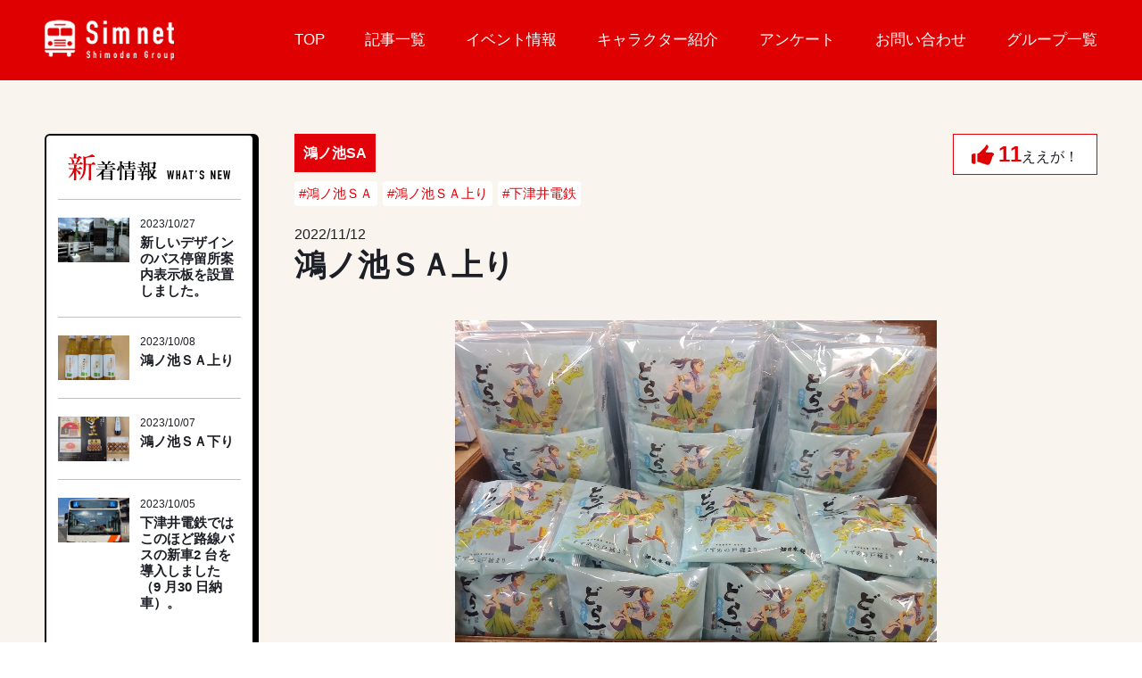

--- FILE ---
content_type: text/html; charset=UTF-8
request_url: http://www.sim-net.jp/news/index.php?c=topics_view&m_topics_category_pk=&tag=&sk=38
body_size: 4382
content:
<!DOCTYPE html>
<html><!-- InstanceBegin template="/Templates/base.dwt" codeOutsideHTMLIsLocked="false" -->
<head>
<!-- Global site tag (gtag.js) - Google Analytics -->
<script async src="https://www.googletagmanager.com/gtag/js?id=UA-122596650-1"></script>
<script>
  window.dataLayer = window.dataLayer || [];
  function gtag(){dataLayer.push(arguments);}
  gtag('js', new Date());

  gtag('config', 'UA-122596650-1');
</script>

<meta charset="UTF-8">
<!-- InstanceBeginEditable name="title" -->
<title>Sim net | 記事詳細</title>
<!-- InstanceEndEditable -->
<meta name="Description" content="" />
<meta name="Keywords" content="" />
<meta name="author" content="" />
<meta name="copyright" content="" />
<meta name="robots" content="all" />
<meta name="viewport" content="width=device-width,user-scalable=1,maximum-scale=1" />
<link href="../common/css/import.css" rel="stylesheet" media="all" />
<script src="https://ajax.googleapis.com/ajax/libs/jquery/1.8.2/jquery.min.js"></script>
<script>
$(function(){
    var ua = navigator.userAgent;
    if((ua.indexOf('iPhone') > 0) || ua.indexOf('iPod') > 0 || (ua.indexOf('Android') > 0 && ua.indexOf('Mobile') > 0)){
        $('head').prepend('<meta name="viewport" content="width=device-width,initial-scale=1">');
    } else {
        $('head').prepend('<meta name="viewport" content="width=1200">');
    }
});
</script>
<script>
$(function(){
   // #で始まるアンカーをクリックした場合に処理
   $('a[href^=#]').click(function() {
      // スクロールの速度
      var speed = 400; // ミリ秒
      // アンカーの値取得
      var href= $(this).attr("href");
      // 移動先を取得
      var target = $(href == "#" || href == "" ? 'html' : href);
      // 移動先を数値で取得
      var position = target.offset().top;
      // スムーススクロール
      $('body,html').animate({scrollTop:position}, speed, 'swing');
      return false;
   });
});
</script>
<script type="text/javascript">
$(function(){
  $("#btn_menu").click(function(){
    $(".sp_g_menu").slideToggle();
	if ($("#btn_menu").attr("src").match(/_o.png/)) {
		$("#btn_menu").attr("src", $("#btn_menu").attr("src").replace("01_o.png", "01.png"));
	} else {
		$("#btn_menu").attr("src", $("#btn_menu").attr("src").replace("01.png", "01_o.png"));
	}

  });
});
</script>
<script>
// HTMLの要素が全て準備できれば処理を行う
// var setBoxId = '#float-box';      // スクロールさせる要素
// var initOffsetTop = null;   // 要素の初期位置
// $(document).ready(function() {
//     // 初期位置取得
//     initOffsetTop = $(setBoxId).offset().top;
//
// });
//
// //スクロールしたらこの処理が走る
// $(window).scroll(function() {
//     scrollbox();
// });
//
// // スクロール処理
// function scrollbox(){
//     // 初期位置が取れていなければ処理を抜ける
//     if(initOffsetTop == null) return;
//
//     // 現在のスクロール位置を取得
//     var scrollTop = $(document).scrollTop();
//
//     // スクロールさせる要素の初期位置と現在のスクロールの位置を比較
//     //初期位置より下にスクロールした時
//     if(initOffsetTop < scrollTop) {
//         // positionを設定
//         $(setBoxId).css('position', 'fixed');
//         // topの位置を設定
//         $(setBoxId).animate({top: '0'}, {duration: 0});
//     } else {
//         // 設定したスタイルを持とに戻す
//         $(setBoxId).css('position', 'absolute');
//         $(setBoxId).animate({top: initOffsetTop}, {duration: 0});
//     }
// }

</script>

<!-- <script src="../common/js/rollover.js"></script> -->
<!-- <script src="../common/js/swfobject.js"></script> -->
<!--[if lt IE 9]>
    <script src="http://html5shiv.googlecode.com/svn/trunk/html5.js"></script>
    <![endif]-->
<!-- InstanceBeginEditable name="head" -->
<script type="text/javascript">
  function getTopics2() {
    jQuery.get("/usr/ajax.php", {
        c: 'topics2'
      },
      function(data) {
        $('#questionnaire-box').html(data);
        var setBoxId = '#float-box';      // スクロールさせる要素
        var initOffsetTop = null;   // 要素の初期位置
        $(document).ready(function() {
            // 初期位置取得
            initOffsetTop = $(setBoxId).offset().top;

        });
        $(window).scroll(function() {
            scrollbox();
        });

        // スクロール処理
        function scrollbox(){
            // 初期位置が取れていなければ処理を抜ける
            if(initOffsetTop == null) return;

            // 現在のスクロール位置を取得
            var scrollTop = $(document).scrollTop();

            // スクロールさせる要素の初期位置と現在のスクロールの位置を比較
            //初期位置より下にスクロールした時
            if(initOffsetTop < scrollTop) {
                // positionを設定
                $(setBoxId).css('position', 'fixed');
                // topの位置を設定
                $(setBoxId).animate({top: '0'}, {duration: 0});
            } else {
                // 設定したスタイルを持とに戻す
                $(setBoxId).css('position', 'absolute');
                $(setBoxId).animate({top: initOffsetTop}, {duration: 0});
            }
        }
      }
    );
  }
  $(document).ready(function() {
     getTopics2();
  });
</script>
<!-- InstanceEndEditable -->
<!-- InstanceParam name="bodyID" type="text" value="news" -->
</head>
<body id="news">
<a name="pagetop" id="pagetop"></a>
<div id="container">
  <header>
    <div class="header_content01">
      <h1><a href="../index.php"><img src="../common/img/h1.png" width="190" height="60" alt="Sim net"/></a></h1>
      <nav>
        <ul>
          <li><a href="../index.php">TOP</a></li>
          <li><a href="../news/">記事一覧</a></li>
          <li><a href="../event/">イベント情報</a></li>
          <li><a href="../character/">キャラクター紹介</a></li>
          <li><a href="../questionnaire/">アンケート</a></li>
          <li><a href="../contact/">お問い合わせ</a></li>
          <li><a href="../group/">グループ一覧</a></li>
        </ul>
      </nav>
      <p class="sp sp_btn"><a href="javascript:;"><img id="btn_menu" src="../common/img/btn_header01.png" width="52" height="62" alt="-"/></a></p>
    </div>
    <!-- /header -->
  </header>
<nav class="sp_g_menu">
    <ul>
          <li><a href="../index.php">TOP</a></li>
          <li><a href="../news/">記事一覧</a></li>
      <li><a href="../event/">イベント情報</a></li>
		  <li><a href="../character/">キャラクター紹介</a></li>
		  <li><a href="../questionnaire/">アンケート</a></li>
    <li><a href="../contact/">お問い合わせ</a></li>
		<li><a href="../group/">グループ一覧</a></li>
	</ul>
  </nav>
  <!-- InstanceBeginEditable name="top_mv" --> <!-- InstanceEndEditable -->
  <div id="wrap">
    <article>
      <div id="main"> <!-- InstanceBeginEditable name="main" -->
        <div class="detail_content01">
		  <div class="inner01">
          <p class="group_name">鴻ノ池SA</p>

			</div>
          <ul class="tag">
            <li><a href="./index.php?tag=%23%E9%B4%BB%E3%83%8E%E6%B1%A0%EF%BC%B3%EF%BC%A1">#鴻ノ池ＳＡ</a></li><li><a href="./index.php?tag=%23%E9%B4%BB%E3%83%8E%E6%B1%A0%EF%BC%B3%EF%BC%A1%E4%B8%8A%E3%82%8A">#鴻ノ池ＳＡ上り</a></li><li><a href="./index.php?tag=%23%E4%B8%8B%E6%B4%A5%E4%BA%95%E9%9B%BB%E9%89%84">#下津井電鉄</a></li>
          </ul>
          <p class="count"><a href="javascript:void(0)" class="good_389" onClick="jQuery.get('../usr/ajax.php', {c: 'add_good', pk: '389'},function(data){$('.good_389 span').html(data)});"><span>11</span>ええが！</a></p>
        </div>
		<p class="date">2022/11/12</p>
        <p class="detail_title01">鴻ノ池ＳＡ上り</p>
        <p class="detail_pic01"><img src="/images/topics/389/389_1.jpg" width="900" /></p>
        <p class="detail_text01">映画「すずめの戸締り」限定パッケージのどら一(塩バター)です。<br />
本日より販売開始しました。</p>
        <div class="comment_wrap">
          
          
        </div>
        <div class="detail_content01">
          <p class="count"><a href="javascript:void(0)" class="good_389" onClick="jQuery.get('../usr/ajax.php', {c: 'add_good', pk: '389'},function(data){$('.good_389 span').html(data)});"><span>11</span>ええが！</a></p>
        </div>
		<ul class="detail_content02">
		  <li class="prev"><a href="index.php?c=topics_view&m_topics_category_pk=&tag=&sk=37">前の記事</a></li>
		  <li class="view"><a href="./index.php">記事一覧へ</a></li>
		  <li class="next"><a href="index.php?c=topics_view&m_topics_category_pk=&tag=&sk=39">次の記事</a></li>
		</ul>
        <!-- InstanceEndEditable --> </div>
      <!-- /main -->
      <div id="sidebar"> <!-- InstanceBeginEditable name="side" -->
        <div class="side_news">
          <ul>
            <li><img class="pc_i" src="../common/img/img_side01.gif" width="205" height="31" alt="新着情報"/><img class="sp_i" src="../common/img/img_side01_sp.png" width="462" height="77" alt="新着情報"/></li>
<li> <a href="./index.php?c=topics_view&pk=434">
<div class="inner01">
<div class="inner01_l"><img src="/images/topics/434/434_1.jpg" width="372" /></div>
<div class="inner01_r">
<p>2023/10/27</p>
<p class="text01">新しいデザインのバス停留所案内表示板を設置しました。</p>
</div>
</div>
</a> </li>
<li> <a href="./index.php?c=topics_view&pk=433">
<div class="inner01">
<div class="inner01_l"><img src="/images/topics/433/433_1.jpg" width="372" /></div>
<div class="inner01_r">
<p>2023/10/08</p>
<p class="text01">鴻ノ池ＳＡ上り</p>
</div>
</div>
</a> </li>
<li> <a href="./index.php?c=topics_view&pk=432">
<div class="inner01">
<div class="inner01_l"><img src="/images/topics/432/432_1.jpg" width="372" /></div>
<div class="inner01_r">
<p>2023/10/07</p>
<p class="text01">鴻ノ池ＳＡ下り</p>
</div>
</div>
</a> </li>
<li> <a href="./index.php?c=topics_view&pk=431">
<div class="inner01">
<div class="inner01_l"><img src="/images/topics/431/431_1.jpg" width="372" /></div>
<div class="inner01_r">
<p>2023/10/05</p>
<p class="text01">下津井電鉄ではこのほど路線バスの新車2 台を導入しました（9 月30 日納車）。</p>
</div>
</div>
</a> </li>

          </ul>
        </div>
        <ul class="side_link">
<li><a href="./index.php?m_topics_category_pk=1">下津井電鉄</a></li>
<li><a href="./index.php?m_topics_category_pk=2">バス事業</a></li>
<li><a href="./index.php?m_topics_category_pk=3">住宅事業</a></li>
<li><a href="./index.php?m_topics_category_pk=5">蒜山高原SA</a></li>
<li><a href="./index.php?m_topics_category_pk=7">鴻ノ池SA</a></li>
<li><a href="./index.php?m_topics_category_pk=9">元氣ジム岡山豊成</a></li>

        </ul>
        <ul class="side_tag">
<li><a href="./index.php?tag=%23%E4%B8%8B%E6%B4%A5%E4%BA%95%E9%9B%BB%E9%89%84%E6%A0%AA%E5%BC%8F%E4%BC%9A%E7%A4%BE">#下津井電鉄株式会社</a></li><li><a href="./index.php?tag=%23%E4%B8%8B%E6%B4%A5%E4%BA%95%E9%9B%BB%E9%89%84">#下津井電鉄</a></li><li><a href="./index.php?tag=%23%E9%B4%BB%E3%83%8E%E6%B1%A0%EF%BC%B3%EF%BC%A1">#鴻ノ池ＳＡ</a></li><li><a href="./index.php?tag=%23%E9%B4%BB%E3%83%8E%E6%B1%A0%EF%BC%B3%EF%BC%A1%E4%B8%8A%E3%82%8A">#鴻ノ池ＳＡ上り</a></li><li><a href="./index.php?tag=%23%E9%B4%BB%E3%83%8E%E6%B1%A0%EF%BC%B3%EF%BC%A1%E4%B8%8B%E3%82%8A">#鴻ノ池ＳＡ下り</a></li><li><a href="./index.php?tag=%23%E9%B4%BB%E3%83%8E%E6%B1%A0%EF%BC%B3%EF%BC%A1%E4%B8%8A%E4%B8%8B">#鴻ノ池ＳＡ上下</a></li><li><a href="./index.php?tag=%23%E4%B8%8B%E9%9B%BB%E3%83%90%E3%82%B9">#下電バス</a></li><li><a href="./index.php?tag=%23%E8%92%9C%E5%B1%B1%E9%AB%98%E5%8E%9F%EF%BC%B3%EF%BC%A1%E4%B8%8B%E3%82%8A%E7%B7%9A">#蒜山高原ＳＡ下り線</a></li><li><a href="./index.php?tag=%23%E5%85%83%E6%B0%A3%E3%82%B8%E3%83%A0%E5%B2%A1%E5%B1%B1%E8%B1%8A%E6%88%90">#元氣ジム岡山豊成</a></li><li><a href="./index.php?tag=%23%E4%B8%80%E6%9D%A1%E5%B7%A5%E5%8B%99%E5%BA%97%E5%B2%A1%E5%B1%B1">#一条工務店岡山</a></li>
        </ul>
        <!-- InstanceEndEditable -->
        <!-- /sidebar -->
      </div>
    </article>
    <!-- /wrap -->

  </div>
  <div id="questionnaire-box">
  </div>
<!-- InstanceBeginEditable name="EditRegion5" -->
	<div class="bottom_content01" >
	  <p class="title01"><img src="../common/img/img_bottom_content01.png" width="204" height="36" alt="おすすめの記事"/></p>
	<ul class="contribution">

    </ul>
  </div>

	<!-- InstanceEndEditable -->
  <footer> <small>copyright&copy;Sim net Co.,Ltd  all rights reserved.</small>
    <!-- /footer -->
  </footer>
  <!-- /container -->
</div>
</body>
<!-- InstanceEnd --></html>


--- FILE ---
content_type: text/css
request_url: http://www.sim-net.jp/common/css/import.css
body_size: 237
content:
@charset "utf-8";

/* -------------------------------------------------- */
/* file   : top.css                                   */
/* update : 2013/01/18 T.S                            */
/* -------------------------------------------------- */

/* 基本CSS */
/* -------------------------------------------------- */
@import "default.css";
@import "base.css";

/* 各ページ用CSS */
/* -------------------------------------------------- */
@import "top.css";
@import "news.css";
@import "news02.css";
@import "group.css";
@import "character.css";
@import "contact.css";
@import "questionnaire.css";
@import "event.css";

--- FILE ---
content_type: text/css
request_url: http://www.sim-net.jp/common/css/base.css
body_size: 3961
content:
@charset "utf-8";

/* -------------------------------------------------- */
/* file   : base.css                                  */
/* update : 2013/01/18 T.S                         */
/* -------------------------------------------------- */

@media screen and (min-width: 641px){
}
@media screen and (max-width: 640px){
}

/* body */
/* -------------------------------------------------- */
body{
    color: #1D1F26;
	-webkit-text-size-adjust: 100%;
}

/* link */
/* -------------------------------------------------- */
a:link{
	text-decoration: none;
    
}
a:visited{
	text-decoration: none;
}
a:hover{
	text-decoration: underline;
}
a:focus{
    
}
a:active{
    
}
a:hover img{
	opacity: 0.7;
}



/* container */
/* -------------------------------------------------- */
	

@media screen and (min-width: 751px){
	
.pc{
	display: block;
}
.pc_i{
	display: inline-block;
}	
.sp{
	display: none;
}	
.sp_i{
	display: none;
}	
#container {
	
}
.questionnaire{
	position: fixed;
	right: 0;
	top:90px;
	padding-bottom: 230px;
	background-image:url(../img/bg_questionnaire.png);
	background-position: left bottom;
	background-repeat: no-repeat;
	width:120px;	
}
.questionnaire a{
	display: inline-block;
	width:70px;	
	font-size: 18px;
	box-sizing: border-box;
	-webkit-writing-mode: vertical-rl;
    -ms-writing-mode: tb-rl;
    writing-mode: vertical-rl;
	position: relative;
	color: #000000;
	background-color: #FFC926;
	padding: 20px 0;
	min-height: 360px;
}
.questionnaire a:hover{
	text-decoration: none;
	opacity: 0.8;
	}
.questionnaire a::after{
	display: block;
	content: "";
	background-image:url(../img/bg_btn_questionnaire.png);
	background-position: center top;
	background-repeat: no-repeat;
	width: 70px;
	height: 15px;
	position: absolute;
	left: 0;
	bottom:-15px;
}	
.questionnaire a span.span01{
	font-weight: bold;
	position:absolute;
  top:20px;
  left:22%;
  display:block;
	font-family :
	YuMincho,    /* Mac用 */
	'Yu Mincho', /* Windows用 */
	serif;
	
}
.questionnaire a span.span02{
	display: inline-block;
	margin-bottom: 20px;
	font-size: 24px;
	
}

	
@media screen and (min-width: 751px) and (max-width: 1350px){
#container .questionnaire{
	display: none;
	}
}	

.bottom_content01{
	background-color: #E2D1B4;
	padding: 50px 0 100px;
}
.bottom_content01 .title01{
	text-align: center;
	margin-bottom: 40px;
	}
.bottom_content01 .contribution{
	display: flex;
	justify-content: center;
	width: 100%;
	max-width: 1180px;
	margin: 0 auto;
	
}
.bottom_content01 .contribution li{
	padding: 4px;
	background-color: #FFFFFF;
	box-sizing: border-box;
	width: 100%;
	max-width: 280px;
	margin-bottom: 15px;
	margin-right: 20px;
}
.bottom_content01 .contribution li:last-child{
	margin-right: 0;
	}
.bottom_content01 .contribution li a{
	color: #000000;
}
.bottom_content01 .contribution li img{
	width: 100%;
	height: auto;
	
}
.bottom_content01 .contribution li .pic_wrap{
	position: relative;
	
}
.bottom_content01 .contribution li .pic_wrap img{
  width: 100%;
  height: 196px;
  object-fit: cover;		
}	
.bottom_content01 .contribution li .pic_wrap .icon{
	position: absolute;
	left: 0;
	top: 0;
	background-image: url(../img/icon_group.png);
	background-repeat: no-repeat;
	width: 100px;
	height: 100px;
	color: #FFFFFF;
	
	
}
.bottom_content01 .contribution li .pic_wrap .icon span{
	display: block;
	transform: rotate(-45deg);
	font-size: 14px;
	font-weight: bold;
	letter-spacing: -0.1em;
	width: 70px;
	height: 70px;
	text-align: center;
	line-height: 1;
	position: absolute;
	top:14px ;
	left: 14px;
}

.bottom_content01 .contribution li .pic_wrap .icon img{
	width: auto;
	
}
.bottom_content01 .contribution li .text_wrap01{
	padding: 12px 10px 10px;
}
.bottom_content01 .contribution li .text_wrap01 .text01{
	display: flex;
	justify-content: space-between;
	margin-bottom: 15px;
}
.bottom_content01 .contribution li .text_wrap01 .text01 .txt01{
	font-weight: bold;
	line-height: 1;
	color: #DF0000;
	font-size: 24px;
	}
.bottom_content01 .contribution li .text_wrap01 .text01 .txt01 span{
	color: #1D1F26;
	font-size: 15px;
	display: inline-block;
	margin-left: 5px;
	

}

.bottom_content01 .contribution li .text_wrap01 .text01 .txt01 a{
	color: #DF0000;
	display: block;
	background-image: url(../../img/icon_contribution01.gif);
	background-repeat: no-repeat;
	background-position: left top;
	padding-left: 30px;
}
.bottom_content01 .contribution li .text_wrap01 .text01 .txt01 a:hover	{
	text-decoration: none;
	opacity: 0.7;
	}

.bottom_content01 .contribution li .text_wrap01 .text02{
	font-size: 18px;
	color: #000000;
	line-height: 1.2;
	margin-bottom: 10px;
	font-weight: bold;
}

.bottom_content01 .contribution li .text_wrap01 .text03{

	display: none;
}
.bottom_content01 .contribution li .text_wrap01 .tag{

	margin-bottom: 15px;
	display: flex;
	justify-content: flex-start;
	flex-wrap: wrap;
	
}
.bottom_content01 .contribution li .text_wrap01 .tag li{
	padding: 0px;
	background-color: #FFFFFF;
	max-width: inherit;
	box-sizing: border-box;
	width: auto;
	margin-bottom: 0px;
}
.bottom_content01 .contribution li .text_wrap01 .tag li a{
	color: #DF0000;
	font-size: 14px;
}


/* header */
/* -------------------------------------------------- */
header {
	background-color: #DF0001;
}
header .header_content01 {
	width: 100%;
	max-width: 1180px;
	margin: 0 auto;
	display: flex;
	align-items: center;
	justify-content: space-between;
	height: 90px;
	
}
header .header_content01 h1 img{
	width: 145px;
	height: auto;
}	
header .header_content01 nav {

	width: 100%;
	max-width: 900px;
}
header .header_content01 nav ul{
	display: flex;
	justify-content: space-between;
	font-size: 17px;

}
header .header_content01 nav ul li a{
	color: #FFFFFF;
	
}
header .header_content01 nav ul li:last-child{
	margin-right: 0px;
	
}
/* g_menu */
/* -------------------------------------------------- */
#g_menu {

}
#g_menu li {
    list-style: none;
}

.sp_g_menu{
	display: none;
}

/* wrap */
/* -------------------------------------------------- */
#wrap {

	background-color:#F9F4EE ;
	padding:60px 0 70px;
    
}
#wrap article {
	display: flex;
	justify-content: flex-start;
	flex-direction: row-reverse;
	width: 100%;
	max-width: 1180px;
	margin: 0 auto;
	
}
/* main */
/* -------------------------------------------------- */
#main {
	width: 100%;
	max-width: 900px;
	line-height: 2.1;
    
}
h2{
	text-align: center;
	margin-bottom: 70px;
}	

/* sidebar */
/* -------------------------------------------------- */
#sidebar {
	width: 100%;
	max-width: 240px;
	margin-right: 40px;
}
#sidebar .side_news{
	padding: 2px 7px 7px 2px;
	background-color: #000000;
	border-radius: 6px;
	margin-bottom: 30px;
		
}
#sidebar .side_news ul{
	background-color: #FFFFFF;
	border-radius: 4px;
	padding: 0 13px 20px;
		
}	
#sidebar .side_news ul li{
	border-bottom: solid 1px #C1C1C1;
}
#sidebar .side_news ul li:first-child{
	padding: 20px 0;
}
#sidebar .side_news ul li:last-child{
	border-bottom: none;
}	
#sidebar .side_news ul li a{
	display: block;
	padding: 20px 0;
	color: #1D1F26;
}
#sidebar .side_news ul li a:hover{
	text-decoration: none;
	opacity: 0.7;
	}
#sidebar .side_news ul li a .inner01{
	display: flex;
	justify-content: space-between;
}
#sidebar .side_news ul li a .inner01 .inner01_l{
	width: 40%;
	max-width: 80px;
}
#sidebar .side_news ul li a .inner01 .inner01_l img{
	width: 100%;
	height: 50px;
	object-fit: cover;
	}
#sidebar .side_news ul li a .inner01 .inner01_r{
	width: 55%;
	max-width: 113px;
	font-size: 12px;
	line-height: 1.2;

}
#sidebar .side_news ul li a .inner01 .inner01_r .text01{
	font-size: 15px;
	font-weight: bold;
	margin-top: 5px;
}
#sidebar .side_link {
	padding: 10px 15px;
	background-color: #000000;
	border-radius: 6px;
	margin-bottom: 30px;
}
#sidebar .side_link li {
	border-bottom: solid 1px #424242;
}
#sidebar .side_link li:last-child {
	border-bottom: none;
}	
#sidebar .side_link li a {
	display: block;
	padding: 15px 0;
	color: #FFFFFF;
	font-size: 15px;
	font-weight: bold;
	background-image: url(../img/icon_side.png);
	background-repeat: no-repeat;
	background-position: 95% center;
}
#sidebar .side_link li a:hover {
	text-decoration: none;
	opacity: 0.7;
}
#sidebar .side_tag{
	display: flex;
	justify-content: flex-start;
	flex-wrap: wrap;
}
#sidebar .side_tag li{
	margin-right: 6px;
	margin-bottom: 7px;

}	
#sidebar .side_tag li a{
	display: block;
	background-color: #FFFFFF;
	color: #E20008;
	padding: 0px 5px;
	border-radius: 4px;
	font-size: 15px;
	
}
/* footer */
/* -------------------------------------------------- */
footer {
	background-color: #111111;

}
footer small {
	display: block;
	width: 100%;
	max-width: 1180px;
	margin: 0 auto;
	text-align: center;
	color: #FFFFFF;
	font-size: 14px;
	height: 40px;
	line-height: 40px;
}

}

@media screen and (max-width: 750px){

	
/* container */
/* -------------------------------------------------- */
	
.pc{
	display: none;
}
.pc_i{
	display: none;
}	
.sp{
	display: block;
}	
.sp_i{
	display: inline-block;
}
	
#container {
	
}
.questionnaire{

	padding-bottom: 212px;
	background-image:url(../img/bg_questionnaire.png);
	background-position: right top;
	background-repeat: no-repeat;
	background-size: 90px auto;
	background-color: #F9F4EE;
	padding: 10px 0 30px;
}
.questionnaire a{
	display: block;
	width:75%;	
	font-size: 15px;
	box-sizing: border-box;
	position: relative;
	color: #000000;
	background-color: #FFC926;
	height: 55px;
	line-height: 55px;
	padding-left: 10px;
	font-weight: bold;
	font-family :
	YuMincho,    /* Mac用 */
	'Yu Mincho', /* Windows用 */
	serif;
}
.questionnaire a::after{
	display: block;
	content: "";
	background-image:url(../img/bg_btn_questionnaire_sp.png);
	background-position: center top;
	background-repeat: no-repeat;
	background-size: 10px auto;
	width: 10px;
	height: 55px;
	position: absolute;
	top: 0;
	right:-10px;
}	
.questionnaire a span{
  font-size: 18px;	
  display:inline-block;
    padding-right: 10px;	


	
}



.bottom_content01{
	background-color: #E2D1B4;
	padding: 30px 10px;
}
.bottom_content01 .title01{
	text-align: center;
	margin-bottom: 25px;
}
.bottom_content01 .title01 img{
	width: 50%;
	height: auto;
	}
.bottom_content01 .contribution{
	display: flex;
	justify-content: space-between;
	flex-wrap: wrap;
	width: 100%;
	
}
.bottom_content01 .contribution li{
	padding: 4px;
	background-color: #FFFFFF;
	box-sizing: border-box;
	width: 49%;
	margin-bottom: 15px;
	
	
}
.bottom_content01 .contribution li a{
	color: #000000;
}	
.bottom_content01 .contribution li img{
	width: 100%;
	height: auto;
	
}

.bottom_content01 .contribution li .pic_wrap{
	position: relative;
	
}
.bottom_content01 .contribution li .pic_wrap img{
  width: 100%;
  height: 120px;
  object-fit: cover;		
}	
.bottom_content01 .contribution li .pic_wrap .icon{
	position: absolute;
	left: 0;
	top: 0;
	color: #FFFFFF;
	background-color: rgba( 223, 0, 1, 0.7 );
	padding: 10px;
	
}
.bottom_content01 .contribution li .pic_wrap .icon span{
	display: block;
	font-size: 10px;
	font-weight: bold;
	letter-spacing: -0.1em;

	text-align: center;
	line-height: 1;
}

.bottom_content01 .contribution li .pic_wrap .icon img{
	width: 100%;
	max-width: 100px;
	
}
.bottom_content01 .contribution li .text_wrap01{
	padding: 12px 10px 10px;
}
.bottom_content01 .contribution li .text_wrap01 .text01{

	margin-bottom: 10px;
	font-size: 11px;
	display: flex;
	justify-content: space-between;
	align-items: center;
	}
.bottom_content01 .contribution li .text_wrap01 .text01 .txt01{
	background-image: url(../../img/icon_contribution01.gif);
	background-repeat: no-repeat;
	background-position: left top;
	background-size: 15px auto;
	padding-left: 20px;
	font-weight: bold;
	line-height: 1;
	font-size: 16px;

}
.bottom_content01 .contribution li .text_wrap01 .text01 .txt01 span{

	display: none;
}
.bottom_content01 .contribution li.li03 .text_wrap01 .text01 .txt01 span{
	display: inline-block;
	color: #1D1F26;
	font-size: 13px;
	padding-left: 5px;
}
.bottom_content01 .contribution li .text_wrap01 .text01 .txt01 a{
	color: #DF0000;
}

.bottom_content01 .contribution li .text_wrap01 .text02{
	font-size: 14px;
	color: #000000;
	line-height: 1.2;
	margin-bottom: 10px;
	font-weight: bold;
}

.bottom_content01 .contribution li .text_wrap01 .text03{

	display: none;
}
.bottom_content01 .contribution li .text_wrap01 .tag{

	display: flex;
	justify-content: flex-start;
	flex-wrap: wrap;
	
}
.bottom_content01 .contribution li .text_wrap01 .tag li{
	padding: 0px;
	background-color: #FFFFFF;
	max-width: inherit;
	box-sizing: border-box;
	width: auto;
	margin-bottom: 0px;
	line-height: 1.3;
}
.bottom_content01 .contribution li .text_wrap01 .tag li a{
	color: #DF0000;
	font-size: 13px;
}


/* header */
/* -------------------------------------------------- */
header {
	background-color: #DF0001;
}
header .header_content01 {
	padding: 0 20px;
	display: flex;
	align-items: center;
	justify-content: space-between;
	height: 70px;
	
}
header .header_content01 img {
	width: 100%;
	height: auto;
}
header .header_content01 h1{
	width: 30%;
	}
header .header_content01 nav {
	display: none;
}
header .header_content01 .sp_btn{
	width: 10%;


}
header .header_content01 .sp_btn a:hover img{
	opacity: 1;
	}
/* g_menu */
/* -------------------------------------------------- */
#g_menu {

}
#g_menu li {
    list-style: none;
}
.sp_g_menu{
	display: none;
	background-color: #DF0001;
	border-top: solid 1px #FFFFFF;
}
.sp_g_menu ul li{
	border-bottom: solid 1px #E8484B;
	
}	
.sp_g_menu ul li a{
	padding: 15px;
	display: block;
	color: #FFFFFF;
	text-align: center;
}
/* wrap */
/* -------------------------------------------------- */
#wrap {

	background-color:#F9F4EE ;
	padding-bottom: 0px;
    
}
#wrap article {
	display: block;
	padding: 30px 10px 20px;

}
/* main */
/* -------------------------------------------------- */
#main {
	width: 100%;
	margin-bottom: 30px;
    line-height: 1.9;
}
h2{
	text-align: center;
	margin-bottom: 30px;
}
h2 img{
	width: 50%;
	height: auto;
	}
/* sidebar */
/* -------------------------------------------------- */
#sidebar {
	width: 100%;

}
#sidebar .side_news{
	padding: 2px 7px 7px 2px;
	background-color: #000000;
	border-radius: 6px;
	margin-bottom: 30px;
		
}
#sidebar .side_news ul{
	background-color: #FFFFFF;
	border-radius: 4px;
	padding: 0 10px;
		
}	
#sidebar .side_news ul li{
	border-bottom: solid 1px #C1C1C1;
}
#sidebar .side_news ul li:first-child{
	padding: 10px 0;
}
#sidebar .side_news ul li:first-child img{
	width: 190px;
	height: auto;
	}
#sidebar .side_news ul li:last-child{
	border-bottom: none;
}	
#sidebar .side_news ul li a{
	display: block;
	padding: 10px 0;
	color: #1D1F26;
}
#sidebar .side_news ul li a:hover{
	text-decoration: none;
	opacity: 0.7;
	}
#sidebar .side_news ul li a .inner01{
	display: flex;
	justify-content: flex-start;
	align-items: center;
}
#sidebar .side_news ul li a .inner01 .inner01_l{
	width: 35%;
	margin-right: 5%;
}
#sidebar .side_news ul li a .inner01 .inner01_l img{
	width: 100%;
	height: 70px;
	object-fit: cover;
	}
#sidebar .side_news ul li a .inner01 .inner01_r{
	width: 55%;
	font-size: 12px;
	line-height: 1.2;

}
#sidebar .side_news ul li a .inner01 .inner01_r .text01{
	font-size: 14px;
	font-weight: bold;
	margin-top: 5px;
}
#sidebar .side_link {
	padding: 10px 0;
	background-color: #000000;
	border-radius: 6px;
	display: flex;
	justify-content: flex-start;
	flex-wrap: wrap;
}
#sidebar .side_link li {

	width: 50%;
	padding: 0 4%;
	box-sizing: border-box;
	
}
#sidebar .side_link li:nth-child(2n-1) {
	border-right: solid 1px #424242;
}	
#sidebar .side_link li a {
	display: block;
	padding: 15px 0;
	color: #FFFFFF;
	font-size: 15px;
	font-weight: bold;
	background-image: url(../img/icon_side.png);
	background-repeat: no-repeat;
	background-position: 95% center;
	border-bottom: solid 1px #424242;
}
#sidebar .side_link li.li01 a {
	border-bottom: none;
}
#sidebar .side_link li a:hover {
	text-decoration: none;
	opacity: 0.7;
}
#sidebar .side_tag{
	display: none;

}
#sidebar .side_tag li{
	margin-right: 6px;
	margin-bottom: 7px;

}	
#sidebar .side_tag li a{
	display: block;
	background-color: #FFFFFF;
	color: #E20008;
	padding: 0px 5px;
	border-radius: 4px;
	font-size: 15px;
	
}
/* footer */
/* -------------------------------------------------- */
footer {
	background-color: #111111;

}
footer small {
	display: block;
	width: 100%;
	max-width: 1180px;
	margin: 0 auto;
	text-align: center;
	color: #FFFFFF;
	font-size: 14px;
	height: 40px;
	line-height: 40px;
}


/* footer */
/* -------------------------------------------------- */
footer {
	background-color: #111111;

}
footer small {
	display: block;
	width: 100%;
	text-align: center;
	color: #FFFFFF;
	font-size: 14px;
	height: 40px;
	line-height: 40px;
}

}



/* h */
/* -------------------------------------------------- */
h1 {
    
}
h2 {

}
h3 {

}

/* layout */
/* -------------------------------------------------- */
.section {
    
}

.col2wrap {
	width: 100%;
}
.col2left {
	width: 50%;
	float: left;
}
.col2right {
	width: 50%;
	float: right;
}


/* border */
/* -------------------------------------------------- */
.border01 {
    
}

/* ohter */
/* -------------------------------------------------- */
#container #wrap .no_margin_b {
	margin-bottom: 0px;    
}
.space01{
	margin-bottom: 5px;
}
.space02{
	margin-bottom: 10px;
}
.space03{
	margin-bottom: 15px;
}
.space04{
	margin-bottom: 20px;
}
.space05{
	margin-bottom: 25px;
}
.space06{
	margin-bottom: 30px;
}
.space07{
	margin-bottom: 35px;
}
.space08{
	margin-bottom: 40px;
}
.space09{
	margin-bottom: 45px;
}
.space10{
	margin-bottom: 50px;
}
.center{
	text-align:center;
}

/* table */
/* -------------------------------------------------- */

.table01 {
}
.table01 th, .table01 td {

}
.table01 th {

}
.table01 td {

}

/* topic_path */
/* -------------------------------------------------- */
#topic_path {

}

/* clearfix */
/* -------------------------------------------------- */
.clearfix:after {
	content: ".";
    display: block;
    clear: both;
    height: 0;
    visibility: hidden;
	overflow:hidden;
    font-size:0.1em;
    line-height:0;
}
.clearfix {
    display: inline-block;
}
* html .clearfix {
    height: 1%;
}
.clearfix {
    display: block;
}


--- FILE ---
content_type: text/css
request_url: http://www.sim-net.jp/common/css/top.css
body_size: 3460
content:
@charset "utf-8";

/* -------------------------------------------------- */
/* file   : top.css                                   */
/* update : 2013/01/18 T.S                           */
/* -------------------------------------------------- */


@media screen and (min-width: 751px){

#top .mv{
	background-image: url(../../img/bg_mv.jpg);
	background-repeat: no-repeat;
	background-position: center bottom;
	background-size: cover;
	height: 575px;
	display: flex;
	justify-content: center;
	align-items: flex-end;
	padding-bottom: 3px;
	box-sizing: border-box;


}
#top .mv img{
	width: 100%;
	max-width: 954px;
	height: auto;

}
#top .mv02{
	background-image: url(../../img/bg_mv02.jpg);
	background-repeat: no-repeat;
	background-position: center bottom;
	background-size: cover;
	height: 575px;
	display: flex;
	justify-content: center;
	align-items: flex-end;
	padding-bottom: 3px;
	box-sizing: border-box;


}
#top .mv02 img{
	width: 100%;
	max-width: 954px;
	height: auto;

}
#top .mv03{
	background-image: url(../../img/bg_mv03.jpg);
	background-repeat: no-repeat;
	background-position: center bottom;
	background-size: cover;
	height: 575px;
	display: flex;
	justify-content: center;
	align-items: flex-end;
	padding-bottom: 3px;
	box-sizing: border-box;


}
#top .mv03 img{
	width: 100%;
	max-width: 954px;
	height: auto;

}

#top #wrap{
	padding-top: 0;
}
#top article{
	display: block;
}

#top #sidebar{
	display: none;

}
#top #main{
	max-width: inherit;
}

#top .top_content01{
	padding: 30px 0 0 0;
}

#top .top_content01 .inner01 .search{
	margin-bottom: 20px;
}
#top .top_content01 .inner01 .search ul{
	display: flex;
	justify-content: flex-end;
}
#top .top_content01 .inner01 .search ul li{
	margin-right: 15px;

}
#top .top_content01 .inner01 .search ul li:last-child{
	margin-right: 0px;

}
#top .top_content01 .inner01 .search .select-wrap {
    position: relative;
}
#top .top_content01 .inner01 .search .select-wrap:before {
	z-index: 1;
	position: absolute;
	right: 1px;
	top: 1px;
	content: "";
	pointer-events: none;
	background-image: url(../../img/icon_search02.gif);
	background-repeat: no-repeat;
	width: 24px;
	height: 38px;
}
/*#top .top_content01 .inner01 .search .select-wrap:after {
	z-index: 1;
	position: absolute;
	left: 10px;
	top: 10px;
	content: "";
	pointer-events: none;
	background-image: url(../../img/icon_search01.gif);
	background-repeat: no-repeat;
	width: 20px;
	height: 20px;
}*/
#top .top_content01 .inner01 .search select{
    outline:none;
    -moz-appearance: none;
    text-indent: 0.01px;
    text-overflow: '';
    background-color: #FFFFFF;
    vertical-align: middle;
    font-size: inherit;
    color: inherit;
    -webkit-appearance: button;
    -moz-appearance: button;
    appearance: button;
    appearance: none;
    -webkit-appearance: none;
    -moz-appearance: none;
    height: 40px;
    padding: 5px 10px;
    border:solid 1px #AAAAAA;
    color:#828c9a;
    width:250px;
	font-size: 16px;
}
#top .top_content01 .inner01 .search select option{
  background-color: #FFFFFF;
  color: #333;
}
#top .top_content01 .inner01 .search select option[selected] {
	color: #000000;
	}
#top .top_content01 .inner01 .search select::-ms-expand {
  display: none;
}
#top .top_content01 .inner01 .search select:-moz-focusring {
  color: transparent;
  text-shadow: 0 0 0 #828c9a;
}

#top .contribution{
	display: flex;
	justify-content: flex-start;
	flex-wrap: wrap;
	width: 100%;

}
#top .contribution li{
	padding: 4px;
	background-color: #FFFFFF;
	max-width: 380px;
	box-sizing: border-box;
	width: 32%;
	margin-bottom: 20px;
	margin-right: 2%;

}
#top .contribution li:nth-child(3n+6){
	margin-right: 0;

}
#top .contribution li:last-child{
	margin-right: 0;
	}
#top .contribution li a{
	color: #000000;
	}
#top .contribution li img{
	width: 100%;
	height: auto;

}
#top .contribution li.li01{
	padding: 0 0 760px 0 ;
	background-color: transparent;
	width: 13%;
	max-width: 160px;
	margin-top: -51px;
	position: relative;
	margin-right: 0;

}
#top .contribution li.li01 .img01{
	position: absolute;
	top: 0px;
	right: -4px;
	width: 235px;
}

#top .contribution li.li02{
	width: 41%;
	max-width: 480px;
	margin-right: 0;
	margin-left: 2.5%;

}
#top .contribution li .pic_wrap{
	position: relative;
}
#top .contribution li .pic_wrap img {
  width: 100%;
  height: 266px;
  object-fit: cover;
}
#top .contribution li.li02 .pic_wrap img {
  width: 100%;
  height: 336px;
  object-fit: cover;
}

#top .contribution li .pic_wrap .icon{
	position: absolute;
	left: 0;
	top: 0;
	background-image: url(../img/icon_group.png);
	background-repeat: no-repeat;
	width: 100px;
	height: 100px;
	color: #FFFFFF;


}
#top .contribution li .pic_wrap .icon span{
	display: block;
	transform: rotate(-45deg);
	font-size: 14px;
	font-weight: bold;
	letter-spacing: -0.1em;
	width: 70px;
	height: 70px;
	text-align: center;
	line-height: 1;
	position: absolute;
	top:14px ;
	left: 14px;
}

#top .contribution li .pic_wrap .icon img{
	width: auto;

}
#top .contribution li .text_wrap01{
	padding: 12px 20px 10px;
}
#top .contribution li .text_wrap01 .text01{
	display: flex;
	justify-content: space-between;
	margin-bottom: 15px;
}
#top .contribution li .text_wrap01 .text01 .txt01{
	font-weight: bold;
	line-height: 1;
	color: #DF0000;
	font-size: 24px;
	}
#top .contribution li .text_wrap01 .text01 .txt01 span{
	color: #1D1F26;
	font-size: 15px;
	display: inline-block;
	margin-left: 5px;


}
#top .contribution li .text_wrap01 .text01 .txt01 a{
	color: #DF0000;
	display: block;
	background-image: url(../../img/icon_contribution01.gif);
	background-repeat: no-repeat;
	background-position: left top;
	padding-left: 30px;
}
#top .contribution li .text_wrap01 .text01 .txt01 a:hover	{
	text-decoration: none;
	opacity: 0.7;
	}

#top .contribution li .text_wrap01 .text02{
	font-size: 26px;
	color: #000000;
	line-height: 1.2;
	margin-bottom: 15px;
	font-weight: bold;
}
#top .contribution li.li02 .text_wrap01 .text02{
	font-size: 30px;
	}

#top .contribution li .text_wrap01 .text03{
	font-size: 14px;
	margin-bottom: 15px;
	line-height: 1.7;
	word-break: break-all;
}
#top .contribution li .text_wrap01 .tag{
	display: flex;
	justify-content: flex-start;
	margin-bottom: 20px;
	flex-wrap: wrap;

}
#top .contribution li .text_wrap01 .tag li{
	padding: 0px;
	background-color: #FFFFFF;
	max-width: inherit;
	box-sizing: border-box;
	width: auto;
	margin-bottom: 0px;
}
#top .contribution li .text_wrap01 .tag li a{
	color: #DF0000;
	font-size: 14px;
}
#top .contribution li .text_wrap01 .comment{
	display: flex;
	justify-content: space-between;
	margin-bottom: 8px;
}
#top .contribution li .text_wrap01 .comment.reverse{
	flex-direction: row-reverse;
}
#top .contribution li .text_wrap01 .comment .comment_text{
	border: solid 1px #000000;
	padding: 16px;
	border-radius: 8px;
	width: 82%;
	box-sizing: border-box;
	position: relative;
	line-height: 1.2;
}
#top .contribution li .text_wrap01 .comment .comment_text::after{
	display: block;
	content:"";
	position: absolute;
	right: -12px;
	top:20px;
	width: 12px;
	height: 16px;
	background-image: url(../../img/img_comment01.gif);
	background-repeat: no-repeat;

}
#top .contribution li .text_wrap01 .comment.reverse .comment_text::after{
	display: block;
	content:"";
	position: absolute;
	left: -12px;
	top:20px;
	width: 12px;
	height: 16px;
	background-image: url(../../img/img_comment02.gif);
	background-repeat: no-repeat;

}
#top .contribution li .text_wrap01 .comment .comment_img{

	width: 12%;
	max-width: 51px;
	min-width: 51px;

}
#top .bottom_content01{
	display: none;
}
#top .top_bottom_content01{
	background-color: #E2D1B4;
}
#top .top_bottom_content01 .inner01{
	width: 100%;
	max-width: 1180px;
	margin: 0 auto;
	padding: 50px 0 60px;
}
#top .top_bottom_content01 .inner01 dt{
	text-align: center;
	display: block;
	margin-bottom: 50px;
}
#top .top_bottom_content01 .inner01 dd{
	display: flex;
	justify-content: flex-start;
}
#top .top_bottom_content01 .inner01 dd ul{
	border-right: solid 1px #FFFFFF;
	max-width: 440px;
	box-sizing: border-box;
	padding-right: 6.2%;
	margin-right: 6.5%;


}
#top .top_bottom_content01 .inner01 dd ul:nth-child(2){

}
#top .top_bottom_content01 .inner01 dd ul:nth-child(3){
	padding-right: 0;
	margin-right: 0;
	border-right: none;
	max-width: 300px;
}
#top .top_bottom_content01 .inner01 dd ul li{
	background-image: url(../../img/icon_bottom_link01.gif);
	background-repeat: no-repeat;
	background-position: left 5px;
	padding-left: 25px;
	margin-bottom: 10px;
}

#top .top_bottom_content01 .inner01 dd ul li a{
    color: #1D1F26;
    text-decoration:underline;

}
#top .top_bottom_content01 .inner01 dd ul li a:hover{
    text-decoration:none;

}

}

@media screen and (max-width: 750px){

#top .mv{
	background-image: url(../../img/bg_mv_sp.png);
	background-repeat: no-repeat;
	background-position: center bottom;
	background-size: cover;
	height: 450px;
	text-align: center;
	box-sizing: border-box;
	display: flex;
	justify-content: center;
	align-items: flex-end;
	padding-bottom: 3px;
}
#top .mv img{
	width: 303px;
	height: auto;
	}
#top .mv02{
	background-image: url(../../img/bg_mv_sp02.png);
	background-repeat: no-repeat;
	background-position: center bottom;
	background-size: cover;
	height: 450px;
	text-align: center;
	box-sizing: border-box;
	display: flex;
	justify-content: center;
	align-items: flex-end;
	padding-bottom: 3px;
}
#top .mv02 img{
	width: 303px;
	height: auto;
}
#top .mv03{
	background-image: url(../../img/bg_mv_sp03.png);
	background-repeat: no-repeat;
	background-position: center bottom;
	background-size: cover;
	height: 450px;
	text-align: center;
	box-sizing: border-box;
	display: flex;
	justify-content: center;
	align-items: flex-end;
	padding-bottom: 3px;
}
#top .mv03 img{
	width: 303px;
	height: auto;
	}
#top article{
	display: block;
	padding: 0 10px;
}

#top #sidebar{
	display: none;

}
#top #main{
	max-width: inherit;
	margin-bottom: 0;
}

#top .top_content01{
	padding: 20px 0 0 0;
}
#top .top_content01 .inner01 .news_title01{
	margin-bottom: 20px;

}
#top .top_content01 .inner01 .news_title01 img{
	width: 100%;
	height: auto;

}
#top .top_content01 .inner01 .search{
	margin-bottom: 20px;
}
#top .top_content01 .inner01 .search ul{
	display: flex;
	justify-content: flex-start;
	flex-wrap: wrap;
}
#top .top_content01 .inner01 .search ul li{
	width: 49%;
	margin-right: 2%;
	margin-bottom: 15px;
}
#top .top_content01 .inner01 .search ul li:first-child{
	width: 100%;

	margin-right: 0%;
	text-align: center;
}
#top .top_content01 .inner01 .search ul li:first-child img{
	width: 135px;
	height: auto;
	}
#top .top_content01 .inner01 .search ul li:nth-child(3){
	margin-right: 0%;

}
#top .top_content01 .inner01 .search ul li:last-child{
	margin-right: 0px;
	width: 100%;
	margin-bottom: 0;
}
#top .top_content01 .inner01 .search ul li:last-child img{
	width: 100%;
	height: auto;
	}
#top .top_content01 .inner01 .search .select-wrap {
    position: relative;
}
#top .top_content01 .inner01 .search .select-wrap:before {
	z-index: 1;
	position: absolute;
	right: 1px;
	top: 1px;
	content: "";
	pointer-events: none;
	background-image: url(../../img/icon_search02.gif);
	background-repeat: no-repeat;
	width: 24px;
	height: 33px;
}
/*#top .top_content01 .inner01 .search .select-wrap:after {
	z-index: 1;
	position: absolute;
	left: 10px;
	top: 10px;
	content: "";
	pointer-events: none;
	background-image: url(../../img/icon_search01.gif);
	background-repeat: no-repeat;
	width: 20px;
	height: 20px;
}*/
#top .top_content01 .inner01 .search select{
    outline:none;
    -moz-appearance: none;
    text-indent: 0.01px;
    text-overflow: '';
    background-color: #FFFFFF;
    vertical-align: middle;
    font-size: inherit;
    color: inherit;
    -webkit-appearance: button;
    -moz-appearance: button;
    appearance: button;
    appearance: none;
    -webkit-appearance: none;
    -moz-appearance: none;
    height: 35px;
    padding: 5px;
    border:solid 1px #AAAAAA;
    color:#828c9a;
	width: 100%;
	font-size: 16px;
	box-sizing: border-box;
}
#top .top_content01 .inner01 .search select option{
  background-color: #FFFFFF;
  color: #333;
}
#top .top_content01 .inner01 .search select::-ms-expand {
  display: none;
}
#top .top_content01 .inner01 .search select:-moz-focusring {
  color: transparent;
  text-shadow: 0 0 0 #828c9a;
}

#top .contribution{
	display: flex;
	justify-content: space-between;
	flex-wrap: wrap;
	width: 100%;

}
#top .contribution li{
	padding: 4px;
	background-color: #FFFFFF;
	box-sizing: border-box;
	width: 49%;
	margin-bottom: 15px;
}
#top .contribution li a{
	color: #000000;
	}
#top .contribution li img{
	width: 100%;
	height: auto;

}
#top .contribution li.li01{
	display: none;

}
#top .contribution li.li01 .img01{

}

#top .contribution li.li02{
	width: 49%;

}
#top .contribution li.li03{
	width: 100%;

}
#top .contribution li .pic_wrap{
	position: relative;

}
#top .contribution li .pic_wrap img {
  width: 100%;
  height: 150px;
  object-fit: cover;
}
#top .contribution li.li03 .pic_wrap img {
  width: 100%;
  height: 200px;
  object-fit: cover;
}
#top .contribution li .pic_wrap .icon{
	position: absolute;
	left: 0;
	top: 0;
	color: #FFFFFF;
	background-color: rgba( 223, 0, 1, 0.7 );
	padding: 10px;


}
#top .contribution li .pic_wrap .icon span{
	display: block;
	font-size: 10px;
	font-weight: bold;
	letter-spacing: -0.1em;
	text-align: center;
	line-height: 1;
}

#top .contribution li .pic_wrap .icon img{
	width: 100%;
	max-width: 100px;

}
#top .contribution li .text_wrap01{
	padding: 12px 10px 10px;
}
#top .contribution li .text_wrap01 .text01{
	margin-bottom: 10px;
	font-size: 11px;
	display: flex;
	justify-content: space-between;
	align-items: center;

}
#top .contribution li .text_wrap01 .text01 .txt01{
	background-image: url(../../img/icon_contribution01.gif);
	background-repeat: no-repeat;
	background-position: left top;
	background-size: 15px auto;
	padding-left: 20px;
	font-weight: bold;
	line-height: 1;
	font-size: 16px;

}
#top .contribution li .text_wrap01 .text01 .txt01 span{

	display: none;
}
#top .contribution li.li03 .text_wrap01 .text01 .txt01 span{
	display: inline-block;
	color: #1D1F26;
	font-size: 13px;
	padding-left: 5px;
}
#top .contribution li .text_wrap01 .text01 .txt01 a{
	color: #DF0000;
}

#top .contribution li .text_wrap01 .text02{
	font-size: 14px;
	color: #000000;
	line-height: 1.2;
	margin-bottom: 10px;
	font-weight: bold;
}
#top .contribution li.li03 .text_wrap01 .text02{
	font-size: 16px;
}

#top .contribution li .text_wrap01 .text03{

	display: none;
}
#top .contribution li .text_wrap01 .tag{

	display: flex;
	justify-content: flex-start;
	flex-wrap: wrap;

}
#top .contribution li .text_wrap01 .tag li{
	padding: 0px;
	background-color: #FFFFFF;
	max-width: inherit;
	box-sizing: border-box;
	width: auto;
	margin-bottom: 0px;
	margin-right: 5px;
	line-height: 1.3;
}
#top .contribution li .text_wrap01 .tag li a{
	color: #DF0000;
	font-size: 13px;
}
#top .contribution li .text_wrap01 .comment{
	justify-content: space-between;
	align-items: center;
	margin-bottom: 8px;
	display: none;
}

#top .contribution li.li03 .text_wrap01 .comment{
	display: none;
	}
#top .contribution li .text_wrap01 .comment.reverse{
	flex-direction: row-reverse;
}
#top .contribution li .text_wrap01 .comment .comment_text{
	border: solid 1px #000000;
	padding: 10px 5px;
	border-radius: 8px;
	width: 75%;
	box-sizing: border-box;
	position: relative;
	line-height: 1.2;
}
#top .contribution li .text_wrap01 .comment .comment_text::after{
	display: block;
	content:"";
	position: absolute;
	right: -8px;
	top:10px;
	width: 8px;
	height: 12px;
	background-image: url(../../img/img_comment01.gif);
	background-size: 8px auto;
	background-repeat: no-repeat;

}
#top .contribution li .text_wrap01 .comment.reverse .comment_text::after{
	display: block;
	content:"";
	position: absolute;
	left: -8px;
	top:20px;
	width: 8px;
	height: 12px;
	background-image: url(../../img/img_comment02.gif);
	background-size: 8px auto;
	background-repeat: no-repeat;

}
#top .contribution li .text_wrap01 .comment .comment_img{

	width: 19%;
	max-width: 51px;

}
#top .bottom_content01{
	display: none;
}
#top .top_bottom_content01{
	background-color: #E2D1B4;
}
#top .top_bottom_content01 .inner01{
	padding: 20px 30px ;
}
#top .top_bottom_content01 .inner01 dt{
	text-align: center;
	display: block;

	background-image: url(../../img/bg_top_bottom_content01.gif);
	background-repeat: no-repeat;
	background-position: 95% center;
	background-size: 15px auto;
}
#top .top_bottom_content01 .inner01 dt.active{

	background-image: url(../../img/bg_top_bottom_content01_o.gif);

}
#top .top_bottom_content01 .inner01 dt img{
	width: 50%;
	height: auto;
	}
#top .top_bottom_content01 .inner01 dd{
	display: none;
	padding-top: 25px;

}
#top .top_bottom_content01 .inner01 dd ul{



}
#top .top_bottom_content01 .inner01 dd ul:nth-child(2){

}
#top .top_bottom_content01 .inner01 dd ul:nth-child(3){
	padding-right: 0;
	margin-right: 0;
	border-right: none;
	max-width: 300px;
}
#top .top_bottom_content01 .inner01 dd ul li{
    color: #1D1F26;
	background-image: url(../../img/icon_bottom_link01.png);
	background-repeat: no-repeat;
	background-position: left center;
	background-size: 15px auto;
	padding: 0px 0 0px 20px;
	margin-bottom: 5px;}

#top .top_bottom_content01 .inner01 dd ul li a{
    color: #1D1F26;
	display: block;
	padding: 5px 0;
	text-decoration:underline;
}

}


--- FILE ---
content_type: text/css
request_url: http://www.sim-net.jp/common/css/news.css
body_size: 1615
content:
@charset "utf-8";

/* -------------------------------------------------- */
/* file   : top.css                                   */
/* update : 2013/01/18 T.S                           */
/* -------------------------------------------------- */


@media screen and (min-width: 751px){

#news .detail_content01{
	display: flex;
	flex-direction: row;
	align-items: center;
	margin-bottom: 15px;
	flex-wrap: wrap;
}
#news .detail_content01 .inner01{
	display: flex;
	flex-direction: row;
	align-items: center;
	order: 0;
	margin-bottom: 10px;
}
#news .detail_content01 .group_name{
	background-color:#E20009 ;
	color: #FFFFFF;
	font-weight: bold;
	padding: 5px 10px;
	margin-right: 20px;
}
#news .detail_content01 .date{
	margin-right: 15px;
	}
#news .detail_content01 .tag{
	display: flex;
	flex-direction: row;
	order: 2;
	width: 100%;
}
#news .detail_content01 .tag li{
	margin-right: 6px;
}
#news .detail_content01 .tag li a{
	display: block;
	background-color: #FFFFFF;
	color: #E20008;
	padding: 5px;
	border-radius: 4px;
	font-size: 15px;
	line-height: 1.2;
}
#news .detail_content01 .count{
	margin-left: auto;
	order: 1;
	margin-top: -8px;
}
#news .detail_content01 .count a{
	display: block;
	border: solid 1px #E20009;
	background-color: #FFFFFF;
	padding: 9px 20px 9px 50px;
	text-align: center;
	color: #1D1F26;
	line-height: 1.1;
	background-image: url(../../news/img/icon_count.png);
	background-repeat: no-repeat;
	background-position: 20px center;
}
#news .detail_content01 .count a:hover{
	text-decoration: none;
	background-color: #FFC743;

}
#news .detail_content01 .count a span{
	display: inline-block;
	font-size: 24px;
	font-weight: bold;
	color: #E20008;
}

#news .detail_title01{
	font-size: 35px;
	font-weight: bold;
	line-height: 1;
	margin-bottom: 45px;
}
#news .detail_pic01{
	margin-bottom: 45px;
	text-align: center;
}
#news .detail_pic01 img{
	width: 60%;
	/* height: 300px;
	object-fit: cover; */
}
#news .detail_text01{
	margin-bottom: 45px;
}
#news .detail_text_wrap01{
	margin-bottom: 50px;
	}
#news .detail_text_wrap01 dt{
	font-size: 26px;
	font-weight: bold;
	line-height: 1;
	margin-bottom: 20px;
}
#news .comment_wrap{
	display: flex;
	justify-content: space-between;
	margin-bottom: 30px;
}
#news .comment{
	display: flex;
	justify-content: space-between;
	width: 49.5%;

}
#news .comment.reverse{
	flex-direction: row-reverse;
}
#news .comment .comment_text{
	border: solid 1px #000000;
	padding: 16px;
	border-radius: 8px;
	width: 84%;
	box-sizing: border-box;
	position: relative;
	line-height: 1.2;
	background-color: #FFFFFF;
}
#news .comment .comment_text::after{
	display: block;
	content:"";
	position: absolute;
	right: -12px;
	top:20px;
	width: 12px;
	height: 16px;
	background-image: url(../../news/img/img_comment01.gif);
	background-repeat: no-repeat;

}
#news .comment.reverse .comment_text::after{
	display: block;
	content:"";
	position: absolute;
	left: -12px;
	top:20px;
	width: 12px;
	height: 16px;
	background-image: url(../../news/img/img_comment02.gif);
	background-repeat: no-repeat;

}
#news .comment .comment_img{

	width: 12%;
	max-width: 52px;
	min-width: 52px;

}
#news .comment .comment_img img{

	width: 100%;
	height: auto;

}
#news .detail_content02{
	display: flex;
	justify-content: center;
	margin-top: 30px;
}
#news .detail_content02 li a{
	display: block;
	border: solid 1px #000000;
	text-align: center;
	padding: 15px 0;
	background-color: #FFFFFF;
	width: 130px;
	box-sizing: border-box;
	color: #1D1F26;
}
#news .detail_content02 li a:hover{
	text-decoration: none;
	opacity: 0.7;
	}
#news .detail_content02 li.prev a{
	background-image: url(../../news/img/icon_content02_01.png);
	background-repeat: no-repeat;
	background-position: 10% center;

}
#news .detail_content02 li.view a{
	background-color: #000000;
	color: #FFFFFF;
	width: 200px;
	margin: 0 30px;

}
#news .detail_content02 li.next a{
	background-image: url(../../news/img/icon_content02_02.png);
	background-repeat: no-repeat;
	background-position: 90% center;
}
}
@media screen and (max-width: 750px){

#news .detail_content01{
	display: flex;
	flex-direction: row;
	align-items: center;
	margin-bottom: 20px;
	flex-wrap: wrap;

}
#news .detail_content01 .inner01{
	display: flex;
	flex-direction: row;
	align-items: center;
	margin-bottom: 10px;
	order:0;
}
#news .detail_content01 .group_name{
	background-color:#E20009 ;
	color: #FFFFFF;
	font-weight: bold;
	padding: 3px 10px;
	margin-right: 5px;
	font-size: 13px;
}
#news .detail_content01 .date{
	margin-right: auto;
	font-size: 12px;
	}
#news .detail_content01 .tag{
	display: flex;
	flex-direction: row;
	flex-wrap: wrap;
	 order:2;
	width: 100%;
}
#news .detail_content01 .tag li{
	margin-right: 6px;
	margin-bottom: 5px;
}
#news .detail_content01 .tag li a{
	display: block;
	background-color: #FFFFFF;
	color: #E20008;
	padding: 0px 5px;
	border-radius: 4px;
	font-size: 15px;
}
#news .detail_content01 .count{
	margin-left: auto;
	 order:1;
	margin-top: -9px;

}
#news .detail_content01 .count a{
	display: block;
	border: solid 1px #E20009;
	background-color: #FFFFFF;
	padding: 3px 6px 4px 25px;
	text-align: center;
	color: #1D1F26;
	line-height: 1.1;
	background-image: url(../../news/img/icon_count.png);
	background-repeat: no-repeat;
	background-position: 6px center;
	background-size: 15px auto;
}
#news .detail_content01 .count a span{
	display: inline-block;

	font-size: 20px;
	font-weight: bold;
	color: #E20008;
}
#news .detail_title01{
	font-size: 20px;
	font-weight: bold;
	line-height: 1.3;
	margin-bottom: 30px;
}
#news .detail_pic01{
	margin-bottom: 30px;
}
#news .detail_pic01 img{
	width: 100%;
	height: auto;
}
#news .detail_text01{
	margin-bottom: 30px;
}
#news .detail_text_wrap01{
	margin-bottom: 40px;
	}
#news .detail_text_wrap01 dt{
	font-size: 20px;
	font-weight: bold;
	line-height: 1;
	margin-bottom: 15px;
}
#news .comment_wrap{

	margin-bottom: 30px;
}
#news .comment{
	display: flex;
	justify-content: space-between;
	width: 100%;

}
#news .comment.reverse{
	flex-direction: row-reverse;
	margin-top: 15px;
}
#news .comment .comment_text{
	border: solid 1px #000000;
	padding: 10px;
	border-radius: 8px;
	width: 80%;
	box-sizing: border-box;
	position: relative;
	line-height: 1.2;
	background-color: #FFFFFF;
}
#news .comment .comment_text::after{
	display: block;
	content:"";
	position: absolute;
	right: -12px;
	top:20px;
	width: 12px;
	height: 16px;
	background-image: url(../../news/img/img_comment01.gif);
	background-repeat: no-repeat;

}
#news .comment.reverse .comment_text::after{
	display: block;
	content:"";
	position: absolute;
	left: -12px;
	top:20px;
	width: 12px;
	height: 16px;
	background-image: url(../../news/img/img_comment02.gif);
	background-repeat: no-repeat;

}
#news .comment .comment_img{

	width: 50px;
	height: auto;

}
#news .comment .comment_img img{

	width: 100%;
	height: auto;

}
#news .detail_content02{
	display: flex;
	justify-content: center;
	margin-top: 30px;
}
#news .detail_content02 li{
	width: 28%;
}
#news .detail_content02 li a{
	display: block;
	border: solid 1px #000000;
	text-align: center;
	padding: 10px 0;
	background-color: #FFFFFF;
	box-sizing: border-box;
	color: #1D1F26;
}
#news .detail_content02 li a:hover{
	text-decoration: none;
	opacity: 0.7;
	}
#news .detail_content02 li.prev a{
	background-image: url(../../news/img/icon_content02_01.png);
	background-repeat: no-repeat;
	background-position: 10% center;

}
#news .detail_content02 li.view{
	width: 38%;
	margin: 0 2%;
	}
#news .detail_content02 li.view a{
	background-color: #000000;
	color: #FFFFFF;

}
#news .detail_content02 li.next a{
	background-image: url(../../news/img/icon_content02_02.png);
	background-repeat: no-repeat;
	background-position: 90% center;
}
}


--- FILE ---
content_type: text/css
request_url: http://www.sim-net.jp/common/css/news02.css
body_size: 2711
content:
@charset "utf-8";

/* -------------------------------------------------- */
/* file   : top.css                                   */
/* update : 2013/01/18 T.S                           */
/* -------------------------------------------------- */


@media screen and (min-width: 751px){

#news02 .bottom_content01{
	display: none;
}

#news02 article{
	display: block;
}

#news02 #sidebar{
	display: none;

}
#news02 #main{
	max-width: inherit;
}

#news02 .search{
	margin-bottom: 30px;
}
#news02 .search ul{
	display: flex;
	justify-content: center;
}
#news02 .search ul li{
	margin-right: 15px;

}
#news02 .search ul li:last-child{
	margin-right: 0px;

}
#news02 .search .select-wrap {
    position: relative;
}
#news02 .search .select-wrap:before {
	z-index: 1;
	position: absolute;
	right: 1px;
	top: 1px;
	content: "";
	pointer-events: none;
	background-image: url(../../img/icon_search02.gif);
	background-repeat: no-repeat;
	width: 24px;
	height: 38px;
}
#news02 .search .select-wrap:after {

}
#news02 .search select{
    outline:none;
    -moz-appearance: none;
    text-indent: 0.01px;
    text-overflow: '';
    background-color: #FFFFFF;
    vertical-align: middle;
    font-size: inherit;
    color: inherit;
    -webkit-appearance: button;
    -moz-appearance: button;
    appearance: button;
    appearance: none;
    -webkit-appearance: none;
    -moz-appearance: none;
    height: 40px;
    padding: 5px 10px;
    border:solid 1px #AAAAAA;
    color:#828c9a;
    width:250px;
	font-size: 16px;
}
#news02 .search select option{
  background-color: #FFFFFF;
  color: #333;
}
#news02 .search select::-ms-expand {
  display: none;
}
#news02 .search select:-moz-focusring {
  color: transparent;
  text-shadow: 0 0 0 #828c9a;
}

#news02 .contribution{
	display: flex;
	justify-content: flex-start;
	flex-wrap: wrap;
	width: 100%;

}
#news02 .contribution li{
	padding: 4px;
	background-color: #FFFFFF;
	max-width: 380px;
	box-sizing: border-box;
	width: 32%;
	margin-bottom: 20px;
	margin-right: 2%;


}
#news02 .contribution li a{
	color: #000000;
	}
#news02 .contribution li:nth-child(3n){
	margin-right: 0;
	}
#news02 .contribution li img{
	width: 100%;
	height: auto;

}



#news02 .contribution li .pic_wrap{
	position: relative;

}
#news02 .contribution li .pic_wrap img{
  width: 100%;
  height: 266px;
  object-fit: cover;

}
#news02 .contribution li .pic_wrap .icon{
	position: absolute;
	left: 0;
	top: 0;
	background-image: url(../img/icon_group.png);
	background-repeat: no-repeat;
	width: 100px;
	height: 100px;
	color: #FFFFFF;


}
#news02 .contribution li .pic_wrap .icon span{
	display: block;
	transform: rotate(-45deg);
	font-size: 14px;
	font-weight: bold;
	letter-spacing: -0.1em;
	width: 70px;
	height: 70px;
	text-align: center;
	line-height: 1;
	position: absolute;
	top:14px ;
	left: 14px;
}

#news02 .contribution li .pic_wrap .icon img{
	width: auto;

}
#news02 .contribution li .text_wrap01{
	padding: 12px 20px 10px;
}
#news02 .contribution li .text_wrap01 .text01{
	display: flex;
	justify-content: space-between;
	margin-bottom: 15px;
}
#news02 .contribution li .text_wrap01 .text01 .txt01{
	font-weight: bold;
	line-height: 1;
	color: #DF0000;
	font-size: 24px;
	}
#news02 .contribution li .text_wrap01 .text01 .txt01 span{
	color: #1D1F26;
	font-size: 15px;
	display: inline-block;
	margin-left: 5px;


}

#news02 .contribution li .text_wrap01 .text01 .txt01 a{
	color: #DF0000;
	display: block;
	background-image: url(../../img/icon_contribution01.gif);
	background-repeat: no-repeat;
	background-position: left top;
	padding-left: 30px;
}
#news02 .contribution li .text_wrap01 .text01 .txt01 a:hover	{
	text-decoration: none;
	opacity: 0.7;
	}

#news02 .contribution li .text_wrap01 .text02{
	font-size: 26px;
	color: #000000;
	line-height: 1.2;
	margin-bottom: 15px;
	font-weight: bold;
}

#news02 .contribution li .text_wrap01 .text03{
    font-size: 14px;
	margin-bottom: 15px;
	line-height: 1.7;
	word-break: break-all;
}
#news02 .contribution li .text_wrap01 .tag{
	display: flex;
	justify-content: flex-start;
	margin-bottom: 20px;
	flex-wrap: wrap;

}
#news02 .contribution li .text_wrap01 .tag li{
	padding: 0px;
	background-color: #FFFFFF;
	max-width: inherit;
	box-sizing: border-box;
	width: auto;
	margin-bottom: 0px;
}
#news02 .contribution li .text_wrap01 .tag li a{
	color: #DF0000;
	font-size: 14px;
}
#news02 .contribution li .text_wrap01 .comment{
	display: flex;
	justify-content: space-between;
	margin-bottom: 8px;
}
#news02 .contribution li .text_wrap01 .comment.reverse{
	flex-direction: row-reverse;
}
#news02 .contribution li .text_wrap01 .comment .comment_text{
	border: solid 1px #000000;
	padding: 16px;
	border-radius: 8px;
	width: 82%;
	box-sizing: border-box;
	position: relative;
	line-height: 1.2;
}
#news02 .contribution li .text_wrap01 .comment .comment_text::after{
	display: block;
	content:"";
	position: absolute;
	right: -12px;
	top:20px;
	width: 12px;
	height: 16px;
	background-image: url(../../img/img_comment01.gif);
	background-repeat: no-repeat;

}
#news02 .contribution li .text_wrap01 .comment.reverse .comment_text::after{
	display: block;
	content:"";
	position: absolute;
	left: -12px;
	top:20px;
	width: 12px;
	height: 16px;
	background-image: url(../../img/img_comment02.gif);
	background-repeat: no-repeat;

}
#news02 .contribution li .text_wrap01 .comment .comment_img{

	width: 12%;
	max-width: 51px;
	min-width: 51px;

}

#news02 .bottom_link01{
	display: flex;
	justify-content: center;
	margin-top: 50px;
}
#news02 .bottom_link01 li{
	margin-right: 10px;
	background-color: #000000;
	padding: 2px 3px 3px 2px;
	border-radius: 4px;
	width: 100%;
	max-width: 45px;
	box-sizing: border-box;
}
#news02 .bottom_link01 li a{
	display: block;
	background-color: #FFFFFF;
	border-radius: 3px;
	width: 100%;
	max-width: 45px;
	height: 40px;
	line-height: 42px;
	box-sizing: border-box;
	text-align: center;
	font-size: 30px;
	color: #1D1F26;
}
#news02 .bottom_link01 li a:hover{
	text-decoration: none;
	background-color: #E20008;
	color: #FFFFFF;
}
#news02 .bottom_link01 li a.select{
	background-color: #E20008;
	color: #FFFFFF;
	}

}
@media screen and (max-width: 750px){

#news02 h2 img{
	width: 122px;
}

#news02 .bottom_content01{
	display: none;
}
#news02 .search{
	margin-bottom: 20px;
}
#news02 .search ul{
	display: flex;
	justify-content: flex-start;
	flex-wrap: wrap;
}
#news02 .search ul li{
	width: 49%;
	margin-right: 2%;
	margin-bottom: 15px;

}
#news02 .search ul li:first-child{
	width: 100%;
	margin-right: 0%;
	text-align: center;
}
#news02 .search ul li:first-child img{
	width: 135px;
	height: auto;
	}
#news02 .search ul li:nth-child(3){
	margin-right: 0;
	}
#news02 .search ul li:last-child{
	margin-right: 0px;
	width: 100%;
	margin-bottom: 0;

}
#news02 .search ul li:last-child img{
	width: 100%;
	height: auto;
	}
#news02 .search .select-wrap {
    position: relative;
}
#news02 .search .select-wrap:before {
	z-index: 1;
	position: absolute;
	right: 1px;
	top: 1px;
	content: "";
	pointer-events: none;
	background-image: url(../../img/icon_search02.gif);
	background-repeat: no-repeat;
	width: 24px;
	height: 33px;
}
#news02 .search .select-wrap:after {

}
#news02 .search select{
    outline:none;
    -moz-appearance: none;
    text-indent: 0.01px;
    text-overflow: '';
    background-color: #FFFFFF;
    vertical-align: middle;
    font-size: inherit;
    color: inherit;
    -webkit-appearance: button;
    -moz-appearance: button;
    appearance: button;
    appearance: none;
    -webkit-appearance: none;
    -moz-appearance: none;
    height: 35px;
    padding: 5px;
    border:solid 1px #AAAAAA;
    color:#828c9a;
	width: 100%;
	font-size: 16px;
	box-sizing: border-box;
}
#news02 .search select option{
  background-color: #FFFFFF;
  color: #333;
}
#news02 .search select::-ms-expand {
  display: none;
}
#news02 .search select:-moz-focusring {
  color: transparent;
  text-shadow: 0 0 0 #828c9a;
}

#news02 .contribution{
	display: flex;
	justify-content: space-between;
	flex-wrap: wrap;
	width: 100%;

}
#news02 .contribution li{
	padding: 4px;
	background-color: #FFFFFF;
	box-sizing: border-box;
	width: 49%;
	margin-bottom: 15px;


}
#news02 .contribution li a{
	color: #000000;
}
#news02 .contribution li img{
	width: 100%;
	height: auto;

}
#news02 .contribution li.li01{
	display: none;

}
#news02 .contribution li.li01 .img01{

}

#news02 .contribution li.li02{
	width: 49%;

}
#news02 .contribution li.li03{
	width: 49%;

}
#news02 .contribution li .pic_wrap{
	position: relative;

}
#news02 .contribution li .pic_wrap img{
  width: 100%;
  height: 150px;
  object-fit: cover;
}
#news02 .contribution li .pic_wrap .icon{
	position: absolute;
	left: 0;
	top: 0;
	color: #FFFFFF;
	background-color: rgba( 223, 0, 1, 0.7 );
	padding: 10px;

}
#news02 .contribution li .pic_wrap .icon span{
	display: block;
	font-size: 10px;
	font-weight: bold;
	letter-spacing: -0.1em;

	text-align: center;
	line-height: 1;
}

#news02 .contribution li .pic_wrap .icon img{
	width: 100%;
	max-width: 100px;

}

#news02 .contribution li .text_wrap01{
	padding: 12px 10px 10px;
}
#news02 .contribution li .text_wrap01 .text01{

	margin-bottom: 10px;
	font-size: 11px;
	display: flex;
	justify-content: space-between;
	align-items: center;
	}
#news02 .contribution li .text_wrap01 .text01 .txt01{
	background-image: url(../../img/icon_contribution01.gif);
	background-repeat: no-repeat;
	background-position: left top;
	background-size: 15px auto;
	padding-left: 20px;
	font-weight: bold;
	line-height: 1;
	font-size: 16px;

}
#news02 .contribution li .text_wrap01 .text01 .txt01 span{

	display: none;
}
#news02 .contribution li.li03 .text_wrap01 .text01 .txt01 span{
	display: inline-block;
	color: #1D1F26;
	font-size: 13px;
	padding-left: 5px;
}
#news02 .contribution li .text_wrap01 .text01 .txt01 a{
	color: #DF0000;
}

#news02 .contribution li .text_wrap01 .text02{
	font-size: 14px;
	color: #000000;
	line-height: 1.2;
	margin-bottom: 10px;
	font-weight: bold;
}

#news02 .contribution li .text_wrap01 .text03{

	display: none;
}
#news02 .contribution li .text_wrap01 .tag{

	display: flex;
	justify-content: flex-start;
	flex-wrap: wrap;

}
#news02 .contribution li .text_wrap01 .tag li{
	padding: 0px;
	background-color: #FFFFFF;
	max-width: inherit;
	box-sizing: border-box;
	width: auto;
	margin-bottom: 0px;
	line-height: 1.3;
}
#news02 .contribution li .text_wrap01 .tag li a{
	color: #DF0000;
	font-size: 13px;
}
#news02 .contribution li .text_wrap01 .comment{
	justify-content: space-between;
	align-items: center;
	margin-bottom: 8px;
	display: none;
}

#news02 .contribution li.li03 .text_wrap01 .comment{
	display: none;
	}
#news02 .contribution li .text_wrap01 .comment.reverse{
	flex-direction: row-reverse;
}
#news02 .contribution li .text_wrap01 .comment .comment_text{
	border: solid 1px #000000;
	padding: 10px 5px;
	border-radius: 8px;
	width: 75%;
	box-sizing: border-box;
	position: relative;
	line-height: 1.2;
}
#news02 .contribution li .text_wrap01 .comment .comment_text::after{
	display: block;
	content:"";
	position: absolute;
	right: -8px;
	top:10px;
	width: 8px;
	height: 12px;
	background-image: url(../../img/img_comment01.gif);
	background-size: 8px auto;
	background-repeat: no-repeat;

}
#news02 .contribution li .text_wrap01 .comment.reverse .comment_text::after{
	display: block;
	content:"";
	position: absolute;
	left: -8px;
	top:20px;
	width: 8px;
	height: 12px;
	background-image: url(../../img/img_comment02.gif);
	background-size: 8px auto;
	background-repeat: no-repeat;

}
#news02 .contribution li .text_wrap01 .comment .comment_img{

	width: 19%;
	max-width: 51px;

}
#news02 .bottom_link01{
	display: flex;
	justify-content: flex-start;
	flex-wrap:wrap;
	margin-top: 30px;
}
#news02 .bottom_link01 li{
	margin-right: 5px;
	margin-left:5px;
	background-color: #000000;
	padding: 2px 3px 3px 2px;
	border-radius: 4px;
	width: 100%;
	max-width: 30px;
	box-sizing: border-box;
	margin-bottom:10px;
}
#news02 .bottom_link01 li a{
	display: block;
	background-color: #FFFFFF;
	border-radius: 3px;
	width: 100%;
	max-width: 45px;
	height: 25px;
	line-height: 27px;
	box-sizing: border-box;
	text-align: center;
	font-size: 20px;
	color: #1D1F26;
}

#news02 .bottom_link01 li a.select{
	background-color: #E20008;
	color: #FFFFFF;
	}


}


--- FILE ---
content_type: text/css
request_url: http://www.sim-net.jp/common/css/group.css
body_size: 566
content:
@charset "utf-8";

/* -------------------------------------------------- */
/* file   : top.css                                   */
/* update : 2013/01/18 T.S                           */
/* -------------------------------------------------- */


@media screen and (min-width: 751px){

#group .bottom_content01{
	display: none;
}
#group #wrap{
	padding-bottom: 200px;
		
}	
#group #sidebar{
	display: none;
}
#group article{
	display: block;
	max-width: 940px;
}

#group #main{
	max-width: inherit;
}
#group .group_content01 ul{
	display: flex;
	justify-content: flex-start;
	flex-wrap: wrap;
	padding-left: 8%;
}	
#group .group_content01 ul li{
	background-image: url(../../group/img/icon01.png);
	background-repeat: no-repeat;
	background-position: left 5px;
	padding-left: 25px;
	margin-bottom: 20px;
	width: 43%;
	box-sizing: border-box;
}
#group .group_content01 ul li:nth-child(2n){
	width: 57%;
}
#group .group_content01 ul li a{
    color: #1D1F26;
	text-decoration:underline;

}	
#group .group_content01 ul li a:hover{
    color: #1D1F26;
	text-decoration:none;

}	
	
}
@media screen and (max-width: 750px){

#group h2 img{
	width: 155px;	
}	
	
#group .bottom_content01{
	display: none;
}		
#group .group_content01 ul{
}	
#group .group_content01 ul li{
	background-image: url(../../group/img/icon01.png);
	background-repeat: no-repeat;
	background-position: left 3px;
	padding-left: 25px;
	margin-bottom: 15px;
	box-sizing: border-box;
}
#group .group_content01 ul li:nth-child(2n){
}
#group .group_content01 ul li a{
    color: #1D1F26;
    text-decoration:underline;
}		
}



--- FILE ---
content_type: text/css
request_url: http://www.sim-net.jp/common/css/contact.css
body_size: 1024
content:
@charset "utf-8";

/* -------------------------------------------------- */
/* file   : top.css                                   */
/* update : 2013/01/18 T.S                           */
/* -------------------------------------------------- */


@media screen and (min-width: 751px){

#contact .bottom_content01{
	display: none;
}

#contact #sidebar{
	display: none;
}
#contact article{
	display: block;
	max-width: 785px;
}

#contact #main{
	max-width: inherit;
}

#contact .contact_text01{
	margin-bottom: 30px;	
}
#contact .contact_text02{
	text-align: center;
	padding-bottom: 300px;	
}	
#contact .contact_table01{
}
#contact .contact_table01 th{
	font-weight: bold;
	width: 180px;
	padding: 20px 0;
	
}
#contact .contact_table01 th span{
	color: #E20008;
}
	
#contact .contact_table01 td{
	padding: 10px 0;
	vertical-align: middle;
}
#contact .contact_table01 td input{
	width: 300px;
	height: 50px;
	box-sizing: border-box;
	border: solid 1px #000000;
	border-radius: 5px;
	padding: 10px;
	font-size: 16px;
	background-color: #FFFFFF;
	font-family: 游ゴシック体, 'Yu Gothic', YuGothic, 'ヒラギノ角ゴシック Pro', 'Hiragino Kaku Gothic Pro', メイリオ, Meiryo, Osaka, 'ＭＳ Ｐゴシック', 'MS PGothic', sans-serif;
	
}	
#contact .contact_table01 td .input01{
	width: 100%;
}
#contact .contact_table01 td textarea{
	width: 100%;
	height: 250px;
	box-sizing: border-box;
	border: solid 1px #000000;
	border-radius: 5px;
	padding: 10px;
	font-size: 16px;
	background-color: #FFFFFF;
	font-family: 游ゴシック体, 'Yu Gothic', YuGothic, 'ヒラギノ角ゴシック Pro', 'Hiragino Kaku Gothic Pro', メイリオ, Meiryo, Osaka, 'ＭＳ Ｐゴシック', 'MS PGothic', sans-serif;
}
#contact .form_btn01{
	margin-top: 50px;
	}
	
	
#contact .form_btn01 a{
	display: block;
	width: 375px;
	height: 70px;
	box-sizing: border-box;
	color: #FFFFFF;
	background-color: #E20009;
	font-weight: bold;
	margin: 0 auto;
	text-align: center;
	line-height: 70px;
		
}
#contact .form_btn01 a.btn01{
	display: block;
	width: 170px;
	height: 70px;
	box-sizing: border-box;
	color: #FFFFFF;
	background-color: #A0A0A0;
	font-weight: bold;
	margin: 0 auto;
	text-align: center;
	line-height: 70px;
	margin-top: 20px;
		
}	
#contact .form_btn01 a:hover{
	text-decoration: none;
	opacity: 0.7;
}
	
}



@media screen and (max-width: 750px){
	
#contact .bottom_content01{
	display: none;
}
#contact h2 img{
	width: 172px;	
}	
	
#contact .contact_text01{
	margin-bottom: 20px;	
}
#contact .contact_text02{
	text-align: center;
	padding-bottom: 150px;	
}	
#contact .contact_table01{
}
#contact .contact_table01 th{
	font-weight: bold;
	width: 100%;
	display: block;
	
}
#contact .contact_table01 th span{
	color: #E20008;
}
	
#contact .contact_table01 td{
	padding: 10px 0 25px;
	width: 100%;
	display: block;	
}
#contact .contact_table01 td input{
	width: 100%;
	height: 40px;
	box-sizing: border-box;
	border: solid 1px #000000;
	border-radius: 5px;
	padding: 10px;
	font-size: 16px;
	background-color: #FFFFFF;
	font-family: 游ゴシック体, 'Yu Gothic', YuGothic, 'ヒラギノ角ゴシック Pro', 'Hiragino Kaku Gothic Pro', メイリオ, Meiryo, Osaka, 'ＭＳ Ｐゴシック', 'MS PGothic', sans-serif;
	
}	

#contact .contact_table01 td textarea{
	width: 100%;
	height: 150px;
	box-sizing: border-box;
	border: solid 1px #000000;
	border-radius: 5px;
	padding: 10px;
	font-size: 16px;
	background-color: #FFFFFF;
	font-family: 游ゴシック体, 'Yu Gothic', YuGothic, 'ヒラギノ角ゴシック Pro', 'Hiragino Kaku Gothic Pro', メイリオ, Meiryo, Osaka, 'ＭＳ Ｐゴシック', 'MS PGothic', sans-serif;
}
#contact .form_btn01{
	margin-top: 25px;
	}
	
	
#contact .form_btn01 a{
	display: block;
	width: 100%;
	height: 50px;
	box-sizing: border-box;
	color: #FFFFFF;
	background-color: #E20009;
	font-weight: bold;
	margin: 0 auto;
	text-align: center;
	line-height: 50px;
		
}
#contact .form_btn01 a.btn01{
	display: block;
	width: 60%;
	height: 50px;
	box-sizing: border-box;
	color: #FFFFFF;
	background-color: #A0A0A0;
	font-weight: bold;
	margin: 0 auto;
	text-align: center;
	line-height: 50px;
	margin-top: 20px;
		
}	
#contact .form_btn01 a:hover{
	text-decoration: none;
	opacity: 0.7;
}
		
}



--- FILE ---
content_type: text/css
request_url: http://www.sim-net.jp/common/css/questionnaire.css
body_size: 1414
content:
@charset "utf-8";

/* -------------------------------------------------- */
/* file   : top.css                                   */
/* update : 2013/01/18 T.S                           */
/* -------------------------------------------------- */


@media screen and (min-width: 751px){

#questionnaire .bottom_content01{
	display: none;
}

#questionnaire #sidebar{
	display: none;
}
#questionnaire article{
	display: block;
	max-width: 785px;
}

#questionnaire #main{
	max-width: inherit;
}

#questionnaire .questionnaire_text01{
	margin-bottom: 30px;
	text-align: center;
}
#questionnaire .questionnaire_text02{
	text-align: center;
	padding-bottom: 300px;	
}	
#questionnaire .questionnaire_table01{
}
#questionnaire .questionnaire_table01 th{
	font-weight: bold;
	width: 180px;
	padding: 20px 0;
	
}
#questionnaire .questionnaire_table01 th span{
	color: #E20008;
}
	
#questionnaire .questionnaire_table01 td{
	padding: 10px 0 10px 20px;
	vertical-align: middle;
}
#questionnaire .questionnaire_table01 td input[type="text"],#questionnaire .questionnaire_table01 td input[type="email"],#questionnaire .questionnaire_table01 td input[type="tel"],#questionnaire .questionnaire_table01 td select{
	width: 300px;
	height: 50px;
	box-sizing: border-box;
	border: solid 1px #000000;
	border-radius: 5px;
	padding: 10px;
	font-size: 16px;
	background-color: #FFFFFF;
	margin: 5px 0;
	
}	
#questionnaire .questionnaire_table01 td input[type="email"].input01,#questionnaire .questionnaire_table01 td input[type="text"].input01{
	width: 100%;
}
	#questionnaire .questionnaire_table01 td input[type="tel"].input02{
	width: 150px;
}
#questionnaire .questionnaire_table01 td input[type="button"]{
	height: 46px;
	box-sizing: border-box;
	border: solid 1px #000000;
	border-radius: 5px;
	padding: 10px;
	font-size: 16px;
	cursor: pointer;
	

}
#questionnaire .questionnaire_table01 td input[type="button"]:hover{
	opacity: 0.8;
	}
#questionnaire .questionnaire_table01 td textarea{
	width: 100%;
	height: 250px;
	box-sizing: border-box;
	border: solid 1px #000000;
	border-radius: 5px;
	padding: 10px;
	font-size: 16px;
	background-color: #FFFFFF;
}
	
#questionnaire .questionnaire_table01 td input[type="checkbox"] {
  display: none;
}
#questionnaire .questionnaire_table01 td label{
  padding-left: 25px;
  position:relative;
  margin-right: 20px;
}
#questionnaire .questionnaire_table01 td input[type="checkbox"] + span::before{
  content: "";
  display: block;
  position: absolute;
  top: 0;
  left: 0;
  width: 18px;
  height: 18px;
  border: 1px solid #000000;
  border-radius: 4px;
	background-color: #FFFFFF;
}

#questionnaire .questionnaire_table01 td input[type="checkbox"]:checked  + span::after{
  content: "";
  display: block;
  position: absolute;
  top: -3px;
  left: 5px;
  width: 7px;
  height: 14px;
  transform: rotate(40deg);
  border-bottom: 3px solid #E20009;
  border-right: 3px solid #E20009;
}	
	
	
	
	
	
	
	
	
	
#questionnaire .questionnaire_table01 td label.radio{
  padding-left: 25px;
  position:relative;
  margin-right: 20px;
}
#questionnaire .questionnaire_table01 td input[type="radio"] {
  display: none;
}
#questionnaire .questionnaire_table01 td input[type="radio"] + span:before {
  content: "";
  display: block;
  position: absolute;
  top: 0;
  left: 0;
  width: 18px;
  height: 18px;
  border: 1px solid #000000;
border-radius: 50%;
	background-color: #FFFFFF;
}
#questionnaire .questionnaire_table01 td input[type="radio"]:checked + span:after {
  content: "";
  display: block;
  position: absolute;
  top: 4px;
  left: 4px;
  width: 12px;
  height: 12px;
  background: #E20009;
border-radius: 50%;
}
	
	
	
	
	
	
#questionnaire .form_btn01{
	margin-top: 50px;
	}
	
	
#questionnaire .form_btn01 a{
	display: block;
	width: 375px;
	height: 70px;
	box-sizing: border-box;
	color: #FFFFFF;
	background-color: #E20009;
	font-weight: bold;
	margin: 0 auto;
	text-align: center;
	line-height: 70px;
		
}
#questionnaire .form_btn01 a.btn01{
	display: block;
	width: 170px;
	height: 70px;
	box-sizing: border-box;
	color: #FFFFFF;
	background-color: #A0A0A0;
	font-weight: bold;
	margin: 0 auto;
	text-align: center;
	line-height: 70px;
	margin-top: 20px;
		
}	
#questionnaire .form_btn01 a:hover{
	text-decoration: none;
	opacity: 0.7;
}
	
}



@media screen and (max-width: 750px){
	
#questionnaire .bottom_content01{
	display: none;
}
#questionnaire h2 img{
	width: 155px;	
}	
	
#questionnaire .questionnaire_text01{
	margin-bottom: 20px;
	text-align: center;
}
#questionnaire .questionnaire_text02{
	text-align: center;
	padding-bottom: 150px;	
}	
#questionnaire .questionnaire_table01{
}
#questionnaire .questionnaire_table01 th{
	font-weight: bold;
	width: 100%;
	display: block;
	
}
#questionnaire .questionnaire_table01 th span{
	color: #E20008;
}
	
#questionnaire .questionnaire_table01 td{
	padding: 10px 0 25px;
	width: 100%;
	display: block;	
}
#questionnaire .questionnaire_table01 td input[type="text"],#questionnaire .questionnaire_table01 td input[type="email"],#questionnaire .questionnaire_table01 td input[type="tel"],#questionnaire .questionnaire_table01 td select{
	width: 100%;
	height: 40px;
	box-sizing: border-box;
	border: solid 1px #000000;
	border-radius: 5px;
	padding: 10px;
	font-size: 16px;
	background-color: #FFFFFF;
	margin:5px 0;
	
}	
	#questionnaire .questionnaire_table01 td input[type="tel"].input02{
	width: 30%;
}
#questionnaire .questionnaire_table01 td textarea{
	width: 100%;
	height: 150px;
	box-sizing: border-box;
	border: solid 1px #000000;
	border-radius: 5px;
	padding: 10px;
	font-size: 16px;
	background-color: #FFFFFF;
}
#questionnaire .form_btn01{
	margin-top: 25px;
	}
#questionnaire .questionnaire_table01 td input[type="button"]{
	height: 40px;
	box-sizing: border-box;
	border: solid 1px #000000;
	border-radius: 5px;
	padding: 10px;
	font-size: 14px;
	cursor: pointer;
	

}
#questionnaire .questionnaire_table01 td input[type="button"]:hover{
	opacity: 0.8;
	}
#questionnaire .questionnaire_table01 td textarea{
	width: 100%;
	height: 250px;
	box-sizing: border-box;
	border: solid 1px #000000;
	border-radius: 5px;
	padding: 10px;
	font-size: 16px;
	background-color: #FFFFFF;
}
	
#questionnaire .questionnaire_table01 td input[type="checkbox"] {
  display: none;
}
#questionnaire .questionnaire_table01 td label{
  padding-left: 25px;
  position:relative;
  margin-right: 20px;
}
#questionnaire .questionnaire_table01 td input[type="checkbox"] + span::before{
  content: "";
  display: block;
  position: absolute;
  top: 0;
  left: 0;
  width: 18px;
  height: 18px;
  border: 1px solid #000000;
  border-radius: 4px;
	background-color: #FFFFFF;
}

#questionnaire .questionnaire_table01 td input[type="checkbox"]:checked  + span::after{
  content: "";
  display: block;
  position: absolute;
  top: -3px;
  left: 5px;
  width: 7px;
  height: 14px;
  transform: rotate(40deg);
  border-bottom: 3px solid #E20009;
  border-right: 3px solid #E20009;
}	
	
	
	
	
	
	
	
	
	
#questionnaire .questionnaire_table01 td label.radio{
  padding-left: 25px;
  position:relative;
  margin-right: 20px;
}
#questionnaire .questionnaire_table01 td input[type="radio"] {
  display: none;
}
#questionnaire .questionnaire_table01 td input[type="radio"] + span:before {
  content: "";
  display: block;
  position: absolute;
  top: 0;
  left: 0;
  width: 18px;
  height: 18px;
  border: 1px solid #000000;
border-radius: 50%;
	background-color: #FFFFFF;
}
#questionnaire .questionnaire_table01 td input[type="radio"]:checked + span:after {
  content: "";
  display: block;
  position: absolute;
  top: 4px;
  left: 4px;
  width: 12px;
  height: 12px;
  background: #E20009;
border-radius: 50%;
}	
	
#questionnaire .form_btn01 a{
	display: block;
	width: 100%;
	height: 50px;
	box-sizing: border-box;
	color: #FFFFFF;
	background-color: #E20009;
	font-weight: bold;
	margin: 0 auto;
	text-align: center;
	line-height: 50px;
		
}
#questionnaire .form_btn01 a.btn01{
	display: block;
	width: 60%;
	height: 50px;
	box-sizing: border-box;
	color: #FFFFFF;
	background-color: #A0A0A0;
	font-weight: bold;
	margin: 0 auto;
	text-align: center;
	line-height: 50px;
	margin-top: 20px;
		
}	
#questionnaire .form_btn01 a:hover{
	text-decoration: none;
	opacity: 0.7;
}
		
}



--- FILE ---
content_type: text/css
request_url: http://www.sim-net.jp/common/css/event.css
body_size: 1526
content:
@charset "utf-8";

/* -------------------------------------------------- */
/* file   : top.css                                   */
/* update : 2013/01/18 T.S                           */
/* -------------------------------------------------- */


@media screen and (min-width: 751px){

#event .bottom_content01{
	display: none;
}
#event #wrap{
	padding-bottom: 200px;
		
}	
#event #sidebar{
	display: none;
}
#event article{
	display: block;
	max-width: 900px;
}

#event #main{
	max-width: inherit;
}

#event .event_content01 dt	{
	display: block;
	margin-bottom: 10px;
		
}
#event .event_content01 dt ul	{
	display: flex;
	justify-content: flex-start;
	align-items: center;
}
#event .event_content01 dt ul li	{
	background-color: #E20009;
	color: #FFFFFF;
	font-size: 12px;
	margin-left: 5px;
	padding: 0 5px;
	min-width: 45px;
	text-align: center;
}
#event .event_content01 dt ul li:first-child	{
	background-color: transparent;
	color: #1D1F26;
	font-size: 16px;
	margin-left: 0px;
	margin-right: 10px;
	padding: 0;
	min-width: inherit;
	text-align: left;
}
#event .event_content01 dd	{
	border-bottom: dotted 1px #6E6C69;
	
	margin-bottom: 30px;
		
}
#event .event_content01 dd a{
	color: #1D1F26;
	font-weight: bold;
	padding-bottom: 20px;
	display: block;
}	
#event .bottom_link01{
	display: flex;
	justify-content: center;
	margin-top: 50px;
}
#event .bottom_link01 li{
	margin-right: 10px;
	background-color: #000000;
	padding: 2px 3px 3px 2px;
	border-radius: 4px;
	width: 100%;
	max-width: 45px;
	box-sizing: border-box;
}	
#event .bottom_link01 li a{
	display: block;
	background-color: #FFFFFF;
	border-radius: 3px;
	width: 100%;
	max-width: 45px;
	height: 40px;
	line-height: 42px;
	box-sizing: border-box;
	text-align: center;
	font-size: 30px;
	color: #1D1F26;
}
#event .bottom_link01 li a:hover{
	text-decoration: none;
	background-color: #E20008;
	color: #FFFFFF;
}
#event .bottom_link01 li a.select{
	background-color: #E20008;
	color: #FFFFFF;
	}	

/* detail*/
/* -------------------------------------------------- */
	
#event .detail_content01{
	display: flex;
	flex-direction: row;
	align-items: center;
	margin-bottom: 15px;
}
	
#event .detail_content01 .group_name{
	background-color:#E20009 ;
	color: #FFFFFF;
	font-weight: bold;
	padding: 5px 10px;
	margin-right: 20px;
}
#event .detail_content01 .date{
	margin-right: 15px;
	}	
#event .detail_title01{	
	font-size: 35px;
	font-weight: bold;
	line-height: 1;
	margin-bottom: 45px;
}	
#event .detail_pic01{
	margin-bottom: 40px;
}
#event .detail_pic01 img{
	width: 100%;
	height: auto;
}
#event .detail_text01{
	margin-bottom: 45px;
}
#event .detail_content02{
	display: flex;
	justify-content: center;
	margin-top: 70px;
}
#event .detail_content02 li a{
	display: block;
	border: solid 1px #000000;
	text-align: center;
	padding: 10px 0;
	background-color: #FFFFFF;
	width: 130px;
	box-sizing: border-box;
	color: #1D1F26;
}
#event .detail_content02 li a:hover{
	text-decoration: none;
	opacity: 0.7;
	}
#event .detail_content02 li.prev a{
	background-image: url(../../news/img/icon_content02_01.png);
	background-repeat: no-repeat;
	background-position: 10% center;

}
#event .detail_content02 li.view a{
	background-color: #000000;
	color: #FFFFFF;
	width: 200px;
	margin: 0 30px;

}
#event .detail_content02 li.next a{
	background-image: url(../../news/img/icon_content02_02.png);
	background-repeat: no-repeat;
	background-position: 90% center;
}	
	
	
	
}
@media screen and (max-width: 750px){

#event h2 img{
	width: 155px;	
}
#event .h2_02 img{
	width: 155px;	
}	
	
#event .event_content01 dt	{
	display: block;
	margin-bottom: 10px;
		
}
#event .event_content01 dt ul	{
	display: flex;
	justify-content: flex-start;
	align-items: center;
	flex-wrap: wrap;
}
#event .event_content01 dt ul li	{
	background-color: #E20009;
	color: #FFFFFF;
	font-size: 12px;
	margin-right: 5px;
	padding: 0 5px;
	min-width: 45px;
	text-align: center;
}
#event .event_content01 dt ul li:first-child	{
	background-color: transparent;
	color: #1D1F26;
	font-size: 14px;
	margin-right: 0px;
	padding: 0;
	width: 100%;
	min-width: inherit;
	text-align: left;
	margin-bottom: 5px;
}
#event .event_content01 dd	{
	border-bottom: dotted 1px #6E6C69;
	margin-bottom: 20px;
		
}
#event .event_content01 dd a{
	color: #1D1F26;
	font-weight: bold;
	padding-bottom: 15px;
	display: block;
}	
	
#event .bottom_link01{
	display: flex;
	justify-content: center;
	margin-top: 30px;
}
#event .bottom_link01 li{
	margin-right: 10px;
	background-color: #000000;
	padding: 2px 3px 3px 2px;
	border-radius: 4px;
	width: 100%;
	max-width: 30px;
	box-sizing: border-box;
}	
#event .bottom_link01 li a{
	display: block;
	background-color: #FFFFFF;
	border-radius: 3px;
	width: 100%;
	max-width: 45px;
	height: 25px;
	line-height: 27px;
	box-sizing: border-box;
	text-align: center;
	font-size: 20px;
	color: #1D1F26;
}

#event .bottom_link01 li a.select{
	background-color: #E20008;
	color: #FFFFFF;
	}

	
/* detail*/
/* -------------------------------------------------- */
#event .detail_content01{
	display: flex;
	flex-direction: row;
	align-items: center;
	margin-bottom: 20px;
	flex-wrap: wrap;
}
	
#event .detail_content01 .group_name{
	background-color:#E20009 ;
	color: #FFFFFF;
	font-weight: bold;
	padding: 5px 10px;
	margin-right: 20px;
}
#event .detail_content01 .date{
	margin-right: auto;
	}
#event .detail_title01{	
	font-size: 20px;
	font-weight: bold;
	line-height: 1;
	margin-bottom: 30px;
}
#event .detail_pic01{
	margin-bottom: 30px;
}
#event .detail_pic01 img{
	width: 100%;
	height: auto;
}
#event .detail_text01{
	margin-bottom: 30px;
}
#event .detail_content02{
	display: flex;
	justify-content: space-between;
	margin-top: 30px;
}
#event .detail_content02 li{
	width: 28%;	
}	
#event .detail_content02 li a{
	display: block;
	border: solid 1px #000000;
	text-align: center;
	padding: 10px 0;
	background-color: #FFFFFF;
	box-sizing: border-box;
	color: #1D1F26;
}
#event .detail_content02 li a:hover{
	text-decoration: none;
	opacity: 0.7;
	}
#event .detail_content02 li.prev a{
	background-image: url(../../news/img/icon_content02_01.png);
	background-repeat: no-repeat;
	background-position: 10% center;

}
#event .detail_content02 li.view{
	width: 38%
	}
#event .detail_content02 li.view a{
	background-color: #000000;
	color: #FFFFFF;

}
#news .detail_content02 li.next a{
	background-image: url(../../news/img/icon_content02_02.png);
	background-repeat: no-repeat;
	background-position: 90% center;
}
	
	
}

